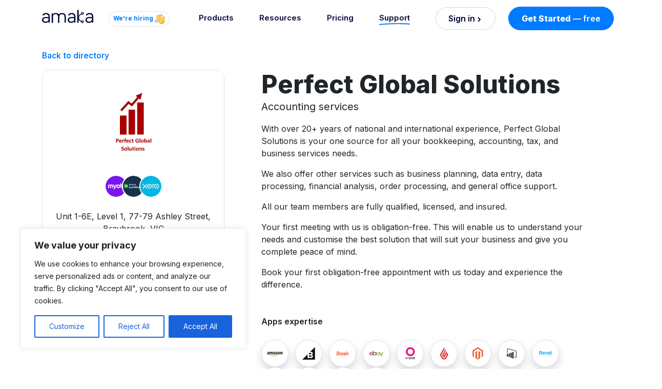

--- FILE ---
content_type: text/html; charset=UTF-8
request_url: https://amaka.com/advisors/perfect-global-solutions/
body_size: 39028
content:
<!doctype html>
<html lang="en-AU">

<head>
  <meta charset="UTF-8">
  <meta name="viewport" content="width=device-width, initial-scale=1">
  <link rel="profile" href="https://gmpg.org/xfn/11">
  <!-- Favicons -->
  <link rel="apple-touch-icon" sizes="180x180" href="https://amaka.com/wp-content/themes/bootscore-main/img/favicon/apple-touch-icon.png">
  <link rel="icon" type="image/png" sizes="32x32" href="https://amaka.com/wp-content/themes/bootscore-main/img/favicon/favicon-32x32.png">
  <link rel="icon" type="image/png" sizes="16x16" href="https://amaka.com/wp-content/themes/bootscore-main/img/favicon/favicon-16x16.png">
  <link rel="manifest" href="https://amaka.com/wp-content/themes/bootscore-main/img/favicon/site.webmanifest">
  <link rel="mask-icon" href="https://amaka.com/wp-content/themes/bootscore-main/img/favicon/safari-pinned-tab.svg" color="#0d6efd">
  <meta name="msapplication-TileColor" content="#ffffff">
  <meta name="theme-color" content="#ffffff">
  <link rel="preconnect" href="https://fonts.googleapis.com">
  <link rel="preconnect" href="https://fonts.gstatic.com" crossorigin>
  <link href="https://fonts.googleapis.com/css2?family=Inter:wght@400;600;700;800&display=swap" rel="stylesheet">

  <!-- Google Tag Manager -->
  <script>(function(w,d,s,l,i){w[l]=w[l]||[];w[l].push({'gtm.start':
  new Date().getTime(),event:'gtm.js'});var f=d.getElementsByTagName(s)[0],
  j=d.createElement(s),dl=l!='dataLayer'?'&l='+l:'';j.async=true;j.src=
  'https://www.googletagmanager.com/gtm.js?id='+i+dl;f.parentNode.insertBefore(j,f);
  })(window,document,'script','dataLayer','GTM-KXCM58D');</script>
  <!-- End Google Tag Manager -->

  <meta name='robots' content='index, follow, max-image-preview:large, max-snippet:-1, max-video-preview:-1' />

	<!-- This site is optimized with the Yoast SEO plugin v24.2 - https://yoast.com/wordpress/plugins/seo/ -->
	<title>Perfect Global Solutions | Amaka Advisor Directory</title>
	<meta name="description" content="Perfect Global Solutions is your one source for all your bookkeeping, accounting, tax, and business services needs." />
	<link rel="canonical" href="https://amaka.com/advisors/perfect-global-solutions/" />
	<meta property="og:locale" content="en_US" />
	<meta property="og:type" content="article" />
	<meta property="og:title" content="Perfect Global Solutions | Amaka Advisor Directory" />
	<meta property="og:description" content="Perfect Global Solutions is your one source for all your bookkeeping, accounting, tax, and business services needs." />
	<meta property="og:url" content="https://amaka.com/advisors/perfect-global-solutions/" />
	<meta property="og:site_name" content="Amaka" />
	<meta property="article:publisher" content="https://www.facebook.com/AmakaApp" />
	<meta property="article:modified_time" content="2023-11-30T00:20:06+00:00" />
	<meta property="og:image" content="http://amaka.com/wp-content/uploads/2023/09/amaka-accounting-integrations-og.png" />
	<meta property="og:image:width" content="1200" />
	<meta property="og:image:height" content="630" />
	<meta property="og:image:type" content="image/png" />
	<meta name="twitter:card" content="summary_large_image" />
	<meta name="twitter:site" content="@IoAmaka" />
	<meta name="twitter:label1" content="Est. reading time" />
	<meta name="twitter:data1" content="1 minute" />
	<script type="application/ld+json" class="yoast-schema-graph">{"@context":"https://schema.org","@graph":[{"@type":"WebPage","@id":"https://amaka.com/advisors/perfect-global-solutions/","url":"https://amaka.com/advisors/perfect-global-solutions/","name":"Perfect Global Solutions | Amaka Advisor Directory","isPartOf":{"@id":"https://amaka.com/#website"},"primaryImageOfPage":{"@id":"https://amaka.com/advisors/perfect-global-solutions/#primaryimage"},"image":{"@id":"https://amaka.com/advisors/perfect-global-solutions/#primaryimage"},"thumbnailUrl":"https://amaka.com/wp-content/uploads/2021/11/perfect-global-solutions-amaka.svg","datePublished":"2020-11-11T04:08:05+00:00","dateModified":"2023-11-30T00:20:06+00:00","description":"Perfect Global Solutions is your one source for all your bookkeeping, accounting, tax, and business services needs.","breadcrumb":{"@id":"https://amaka.com/advisors/perfect-global-solutions/#breadcrumb"},"inLanguage":"en-AU","potentialAction":[{"@type":"ReadAction","target":["https://amaka.com/advisors/perfect-global-solutions/"]}]},{"@type":"ImageObject","inLanguage":"en-AU","@id":"https://amaka.com/advisors/perfect-global-solutions/#primaryimage","url":"https://amaka.com/wp-content/uploads/2021/11/perfect-global-solutions-amaka.svg","contentUrl":"https://amaka.com/wp-content/uploads/2021/11/perfect-global-solutions-amaka.svg","caption":"perfect global solutions"},{"@type":"BreadcrumbList","@id":"https://amaka.com/advisors/perfect-global-solutions/#breadcrumb","itemListElement":[{"@type":"ListItem","position":1,"name":"Home","item":"https://amaka.com/"},{"@type":"ListItem","position":2,"name":"Advisors","item":"https://amaka.com/advisors/"},{"@type":"ListItem","position":3,"name":"Perfect Global Solutions"}]},{"@type":"WebSite","@id":"https://amaka.com/#website","url":"https://amaka.com/","name":"Amaka","description":"","publisher":{"@id":"https://amaka.com/#organization"},"potentialAction":[{"@type":"SearchAction","target":{"@type":"EntryPoint","urlTemplate":"https://amaka.com/?s={search_term_string}"},"query-input":{"@type":"PropertyValueSpecification","valueRequired":true,"valueName":"search_term_string"}}],"inLanguage":"en-AU"},{"@type":"Organization","@id":"https://amaka.com/#organization","name":"Amaka","url":"https://amaka.com/","logo":{"@type":"ImageObject","inLanguage":"en-AU","@id":"https://amaka.com/#/schema/logo/image/","url":"https://amaka.com/wp-content/uploads/2023/12/amaka-blue-circle-logo.png","contentUrl":"https://amaka.com/wp-content/uploads/2023/12/amaka-blue-circle-logo.png","width":664,"height":664,"caption":"Amaka"},"image":{"@id":"https://amaka.com/#/schema/logo/image/"},"sameAs":["https://www.facebook.com/AmakaApp","https://x.com/IoAmaka"]}]}</script>
	<!-- / Yoast SEO plugin. -->


<link rel='dns-prefetch' href='//js.hs-scripts.com' />
<link rel="alternate" type="application/rss+xml" title="Amaka &raquo; Feed" href="https://amaka.com/feed/" />
<link rel="alternate" type="application/rss+xml" title="Amaka &raquo; Comments Feed" href="https://amaka.com/comments/feed/" />
<link rel="alternate" title="oEmbed (JSON)" type="application/json+oembed" href="https://amaka.com/wp-json/oembed/1.0/embed?url=https%3A%2F%2Famaka.com%2Fadvisors%2Fperfect-global-solutions%2F" />
<link rel="alternate" title="oEmbed (XML)" type="text/xml+oembed" href="https://amaka.com/wp-json/oembed/1.0/embed?url=https%3A%2F%2Famaka.com%2Fadvisors%2Fperfect-global-solutions%2F&#038;format=xml" />
<style id='wp-img-auto-sizes-contain-inline-css' type='text/css'>
img:is([sizes=auto i],[sizes^="auto," i]){contain-intrinsic-size:3000px 1500px}
/*# sourceURL=wp-img-auto-sizes-contain-inline-css */
</style>

<style id='wp-emoji-styles-inline-css' type='text/css'>

	img.wp-smiley, img.emoji {
		display: inline !important;
		border: none !important;
		box-shadow: none !important;
		height: 1em !important;
		width: 1em !important;
		margin: 0 0.07em !important;
		vertical-align: -0.1em !important;
		background: none !important;
		padding: 0 !important;
	}
/*# sourceURL=wp-emoji-styles-inline-css */
</style>
<link rel='stylesheet' id='wp-block-library-css' href='https://amaka.com/wp-includes/css/dist/block-library/style.min.css?ver=6.9' type='text/css' media='all' />
<style id='global-styles-inline-css' type='text/css'>
:root{--wp--preset--aspect-ratio--square: 1;--wp--preset--aspect-ratio--4-3: 4/3;--wp--preset--aspect-ratio--3-4: 3/4;--wp--preset--aspect-ratio--3-2: 3/2;--wp--preset--aspect-ratio--2-3: 2/3;--wp--preset--aspect-ratio--16-9: 16/9;--wp--preset--aspect-ratio--9-16: 9/16;--wp--preset--color--black: #000000;--wp--preset--color--cyan-bluish-gray: #abb8c3;--wp--preset--color--white: #ffffff;--wp--preset--color--pale-pink: #f78da7;--wp--preset--color--vivid-red: #cf2e2e;--wp--preset--color--luminous-vivid-orange: #ff6900;--wp--preset--color--luminous-vivid-amber: #fcb900;--wp--preset--color--light-green-cyan: #7bdcb5;--wp--preset--color--vivid-green-cyan: #00d084;--wp--preset--color--pale-cyan-blue: #8ed1fc;--wp--preset--color--vivid-cyan-blue: #0693e3;--wp--preset--color--vivid-purple: #9b51e0;--wp--preset--gradient--vivid-cyan-blue-to-vivid-purple: linear-gradient(135deg,rgb(6,147,227) 0%,rgb(155,81,224) 100%);--wp--preset--gradient--light-green-cyan-to-vivid-green-cyan: linear-gradient(135deg,rgb(122,220,180) 0%,rgb(0,208,130) 100%);--wp--preset--gradient--luminous-vivid-amber-to-luminous-vivid-orange: linear-gradient(135deg,rgb(252,185,0) 0%,rgb(255,105,0) 100%);--wp--preset--gradient--luminous-vivid-orange-to-vivid-red: linear-gradient(135deg,rgb(255,105,0) 0%,rgb(207,46,46) 100%);--wp--preset--gradient--very-light-gray-to-cyan-bluish-gray: linear-gradient(135deg,rgb(238,238,238) 0%,rgb(169,184,195) 100%);--wp--preset--gradient--cool-to-warm-spectrum: linear-gradient(135deg,rgb(74,234,220) 0%,rgb(151,120,209) 20%,rgb(207,42,186) 40%,rgb(238,44,130) 60%,rgb(251,105,98) 80%,rgb(254,248,76) 100%);--wp--preset--gradient--blush-light-purple: linear-gradient(135deg,rgb(255,206,236) 0%,rgb(152,150,240) 100%);--wp--preset--gradient--blush-bordeaux: linear-gradient(135deg,rgb(254,205,165) 0%,rgb(254,45,45) 50%,rgb(107,0,62) 100%);--wp--preset--gradient--luminous-dusk: linear-gradient(135deg,rgb(255,203,112) 0%,rgb(199,81,192) 50%,rgb(65,88,208) 100%);--wp--preset--gradient--pale-ocean: linear-gradient(135deg,rgb(255,245,203) 0%,rgb(182,227,212) 50%,rgb(51,167,181) 100%);--wp--preset--gradient--electric-grass: linear-gradient(135deg,rgb(202,248,128) 0%,rgb(113,206,126) 100%);--wp--preset--gradient--midnight: linear-gradient(135deg,rgb(2,3,129) 0%,rgb(40,116,252) 100%);--wp--preset--font-size--small: 13px;--wp--preset--font-size--medium: 20px;--wp--preset--font-size--large: 36px;--wp--preset--font-size--x-large: 42px;--wp--preset--spacing--20: 0.44rem;--wp--preset--spacing--30: 0.67rem;--wp--preset--spacing--40: 1rem;--wp--preset--spacing--50: 1.5rem;--wp--preset--spacing--60: 2.25rem;--wp--preset--spacing--70: 3.38rem;--wp--preset--spacing--80: 5.06rem;--wp--preset--shadow--natural: 6px 6px 9px rgba(0, 0, 0, 0.2);--wp--preset--shadow--deep: 12px 12px 50px rgba(0, 0, 0, 0.4);--wp--preset--shadow--sharp: 6px 6px 0px rgba(0, 0, 0, 0.2);--wp--preset--shadow--outlined: 6px 6px 0px -3px rgb(255, 255, 255), 6px 6px rgb(0, 0, 0);--wp--preset--shadow--crisp: 6px 6px 0px rgb(0, 0, 0);}:where(.is-layout-flex){gap: 0.5em;}:where(.is-layout-grid){gap: 0.5em;}body .is-layout-flex{display: flex;}.is-layout-flex{flex-wrap: wrap;align-items: center;}.is-layout-flex > :is(*, div){margin: 0;}body .is-layout-grid{display: grid;}.is-layout-grid > :is(*, div){margin: 0;}:where(.wp-block-columns.is-layout-flex){gap: 2em;}:where(.wp-block-columns.is-layout-grid){gap: 2em;}:where(.wp-block-post-template.is-layout-flex){gap: 1.25em;}:where(.wp-block-post-template.is-layout-grid){gap: 1.25em;}.has-black-color{color: var(--wp--preset--color--black) !important;}.has-cyan-bluish-gray-color{color: var(--wp--preset--color--cyan-bluish-gray) !important;}.has-white-color{color: var(--wp--preset--color--white) !important;}.has-pale-pink-color{color: var(--wp--preset--color--pale-pink) !important;}.has-vivid-red-color{color: var(--wp--preset--color--vivid-red) !important;}.has-luminous-vivid-orange-color{color: var(--wp--preset--color--luminous-vivid-orange) !important;}.has-luminous-vivid-amber-color{color: var(--wp--preset--color--luminous-vivid-amber) !important;}.has-light-green-cyan-color{color: var(--wp--preset--color--light-green-cyan) !important;}.has-vivid-green-cyan-color{color: var(--wp--preset--color--vivid-green-cyan) !important;}.has-pale-cyan-blue-color{color: var(--wp--preset--color--pale-cyan-blue) !important;}.has-vivid-cyan-blue-color{color: var(--wp--preset--color--vivid-cyan-blue) !important;}.has-vivid-purple-color{color: var(--wp--preset--color--vivid-purple) !important;}.has-black-background-color{background-color: var(--wp--preset--color--black) !important;}.has-cyan-bluish-gray-background-color{background-color: var(--wp--preset--color--cyan-bluish-gray) !important;}.has-white-background-color{background-color: var(--wp--preset--color--white) !important;}.has-pale-pink-background-color{background-color: var(--wp--preset--color--pale-pink) !important;}.has-vivid-red-background-color{background-color: var(--wp--preset--color--vivid-red) !important;}.has-luminous-vivid-orange-background-color{background-color: var(--wp--preset--color--luminous-vivid-orange) !important;}.has-luminous-vivid-amber-background-color{background-color: var(--wp--preset--color--luminous-vivid-amber) !important;}.has-light-green-cyan-background-color{background-color: var(--wp--preset--color--light-green-cyan) !important;}.has-vivid-green-cyan-background-color{background-color: var(--wp--preset--color--vivid-green-cyan) !important;}.has-pale-cyan-blue-background-color{background-color: var(--wp--preset--color--pale-cyan-blue) !important;}.has-vivid-cyan-blue-background-color{background-color: var(--wp--preset--color--vivid-cyan-blue) !important;}.has-vivid-purple-background-color{background-color: var(--wp--preset--color--vivid-purple) !important;}.has-black-border-color{border-color: var(--wp--preset--color--black) !important;}.has-cyan-bluish-gray-border-color{border-color: var(--wp--preset--color--cyan-bluish-gray) !important;}.has-white-border-color{border-color: var(--wp--preset--color--white) !important;}.has-pale-pink-border-color{border-color: var(--wp--preset--color--pale-pink) !important;}.has-vivid-red-border-color{border-color: var(--wp--preset--color--vivid-red) !important;}.has-luminous-vivid-orange-border-color{border-color: var(--wp--preset--color--luminous-vivid-orange) !important;}.has-luminous-vivid-amber-border-color{border-color: var(--wp--preset--color--luminous-vivid-amber) !important;}.has-light-green-cyan-border-color{border-color: var(--wp--preset--color--light-green-cyan) !important;}.has-vivid-green-cyan-border-color{border-color: var(--wp--preset--color--vivid-green-cyan) !important;}.has-pale-cyan-blue-border-color{border-color: var(--wp--preset--color--pale-cyan-blue) !important;}.has-vivid-cyan-blue-border-color{border-color: var(--wp--preset--color--vivid-cyan-blue) !important;}.has-vivid-purple-border-color{border-color: var(--wp--preset--color--vivid-purple) !important;}.has-vivid-cyan-blue-to-vivid-purple-gradient-background{background: var(--wp--preset--gradient--vivid-cyan-blue-to-vivid-purple) !important;}.has-light-green-cyan-to-vivid-green-cyan-gradient-background{background: var(--wp--preset--gradient--light-green-cyan-to-vivid-green-cyan) !important;}.has-luminous-vivid-amber-to-luminous-vivid-orange-gradient-background{background: var(--wp--preset--gradient--luminous-vivid-amber-to-luminous-vivid-orange) !important;}.has-luminous-vivid-orange-to-vivid-red-gradient-background{background: var(--wp--preset--gradient--luminous-vivid-orange-to-vivid-red) !important;}.has-very-light-gray-to-cyan-bluish-gray-gradient-background{background: var(--wp--preset--gradient--very-light-gray-to-cyan-bluish-gray) !important;}.has-cool-to-warm-spectrum-gradient-background{background: var(--wp--preset--gradient--cool-to-warm-spectrum) !important;}.has-blush-light-purple-gradient-background{background: var(--wp--preset--gradient--blush-light-purple) !important;}.has-blush-bordeaux-gradient-background{background: var(--wp--preset--gradient--blush-bordeaux) !important;}.has-luminous-dusk-gradient-background{background: var(--wp--preset--gradient--luminous-dusk) !important;}.has-pale-ocean-gradient-background{background: var(--wp--preset--gradient--pale-ocean) !important;}.has-electric-grass-gradient-background{background: var(--wp--preset--gradient--electric-grass) !important;}.has-midnight-gradient-background{background: var(--wp--preset--gradient--midnight) !important;}.has-small-font-size{font-size: var(--wp--preset--font-size--small) !important;}.has-medium-font-size{font-size: var(--wp--preset--font-size--medium) !important;}.has-large-font-size{font-size: var(--wp--preset--font-size--large) !important;}.has-x-large-font-size{font-size: var(--wp--preset--font-size--x-large) !important;}
/*# sourceURL=global-styles-inline-css */
</style>

<style id='classic-theme-styles-inline-css' type='text/css'>
/*! This file is auto-generated */
.wp-block-button__link{color:#fff;background-color:#32373c;border-radius:9999px;box-shadow:none;text-decoration:none;padding:calc(.667em + 2px) calc(1.333em + 2px);font-size:1.125em}.wp-block-file__button{background:#32373c;color:#fff;text-decoration:none}
/*# sourceURL=/wp-includes/css/classic-themes.min.css */
</style>
<link rel='stylesheet' id='main-css' href='https://amaka.com/wp-content/themes/bootscore-main/css/main.css?ver=5.2.3.0' type='text/css' media='all' />
<link rel='stylesheet' id='bootscore-style-css' href='https://amaka.com/wp-content/themes/bootscore-main/style.css?ver=5.2.3.0' type='text/css' media='all' />
<link rel='stylesheet' id='scheletrone-css' href='https://amaka.com/wp-content/themes/bootscore-main/css/skeleton.css?ver=5.2.3.0' type='text/css' media='all' />
<script type="text/javascript" id="cookie-law-info-js-extra">
/* <![CDATA[ */
var _ckyConfig = {"_ipData":[],"_assetsURL":"https://amaka.com/wp-content/plugins/cookie-law-info/lite/frontend/images/","_publicURL":"https://amaka.com","_expiry":"365","_categories":[{"name":"Necessary","slug":"necessary","isNecessary":true,"ccpaDoNotSell":true,"cookies":[],"active":true,"defaultConsent":{"gdpr":true,"ccpa":true}},{"name":"Functional","slug":"functional","isNecessary":false,"ccpaDoNotSell":true,"cookies":[],"active":true,"defaultConsent":{"gdpr":false,"ccpa":false}},{"name":"Analytics","slug":"analytics","isNecessary":false,"ccpaDoNotSell":true,"cookies":[],"active":true,"defaultConsent":{"gdpr":false,"ccpa":false}},{"name":"Performance","slug":"performance","isNecessary":false,"ccpaDoNotSell":true,"cookies":[],"active":true,"defaultConsent":{"gdpr":false,"ccpa":false}},{"name":"Advertisement","slug":"advertisement","isNecessary":false,"ccpaDoNotSell":true,"cookies":[],"active":true,"defaultConsent":{"gdpr":false,"ccpa":false}}],"_activeLaw":"gdpr","_rootDomain":"","_block":"1","_showBanner":"1","_bannerConfig":{"settings":{"type":"box","preferenceCenterType":"popup","position":"bottom-left","applicableLaw":"gdpr"},"behaviours":{"reloadBannerOnAccept":false,"loadAnalyticsByDefault":false,"animations":{"onLoad":"animate","onHide":"sticky"}},"config":{"revisitConsent":{"status":false,"tag":"revisit-consent","position":"bottom-left","meta":{"url":"#"},"styles":{"background-color":"#0056A7"},"elements":{"title":{"type":"text","tag":"revisit-consent-title","status":true,"styles":{"color":"#0056a7"}}}},"preferenceCenter":{"toggle":{"status":true,"tag":"detail-category-toggle","type":"toggle","states":{"active":{"styles":{"background-color":"#1863DC"}},"inactive":{"styles":{"background-color":"#D0D5D2"}}}}},"categoryPreview":{"status":false,"toggle":{"status":true,"tag":"detail-category-preview-toggle","type":"toggle","states":{"active":{"styles":{"background-color":"#1863DC"}},"inactive":{"styles":{"background-color":"#D0D5D2"}}}}},"videoPlaceholder":{"status":true,"styles":{"background-color":"#000000","border-color":"#000000","color":"#ffffff"}},"readMore":{"status":false,"tag":"readmore-button","type":"link","meta":{"noFollow":true,"newTab":true},"styles":{"color":"#1863DC","background-color":"transparent","border-color":"transparent"}},"auditTable":{"status":true},"optOption":{"status":true,"toggle":{"status":true,"tag":"optout-option-toggle","type":"toggle","states":{"active":{"styles":{"background-color":"#1863dc"}},"inactive":{"styles":{"background-color":"#FFFFFF"}}}}}}},"_version":"3.2.8","_logConsent":"1","_tags":[{"tag":"accept-button","styles":{"color":"#FFFFFF","background-color":"#1863DC","border-color":"#1863DC"}},{"tag":"reject-button","styles":{"color":"#1863DC","background-color":"transparent","border-color":"#1863DC"}},{"tag":"settings-button","styles":{"color":"#1863DC","background-color":"transparent","border-color":"#1863DC"}},{"tag":"readmore-button","styles":{"color":"#1863DC","background-color":"transparent","border-color":"transparent"}},{"tag":"donotsell-button","styles":{"color":"#1863DC","background-color":"transparent","border-color":"transparent"}},{"tag":"accept-button","styles":{"color":"#FFFFFF","background-color":"#1863DC","border-color":"#1863DC"}},{"tag":"revisit-consent","styles":{"background-color":"#0056A7"}}],"_shortCodes":[{"key":"cky_readmore","content":"\u003Ca href=\"#\" class=\"cky-policy\" aria-label=\"Cookie Policy\" target=\"_blank\" rel=\"noopener\" data-cky-tag=\"readmore-button\"\u003ECookie Policy\u003C/a\u003E","tag":"readmore-button","status":false,"attributes":{"rel":"nofollow","target":"_blank"}},{"key":"cky_show_desc","content":"\u003Cbutton class=\"cky-show-desc-btn\" data-cky-tag=\"show-desc-button\" aria-label=\"Show more\"\u003EShow more\u003C/button\u003E","tag":"show-desc-button","status":true,"attributes":[]},{"key":"cky_hide_desc","content":"\u003Cbutton class=\"cky-show-desc-btn\" data-cky-tag=\"hide-desc-button\" aria-label=\"Show less\"\u003EShow less\u003C/button\u003E","tag":"hide-desc-button","status":true,"attributes":[]},{"key":"cky_category_toggle_label","content":"[cky_{{status}}_category_label] [cky_preference_{{category_slug}}_title]","tag":"","status":true,"attributes":[]},{"key":"cky_enable_category_label","content":"Enable","tag":"","status":true,"attributes":[]},{"key":"cky_disable_category_label","content":"Disable","tag":"","status":true,"attributes":[]},{"key":"cky_video_placeholder","content":"\u003Cdiv class=\"video-placeholder-normal\" data-cky-tag=\"video-placeholder\" id=\"[UNIQUEID]\"\u003E\u003Cp class=\"video-placeholder-text-normal\" data-cky-tag=\"placeholder-title\"\u003EPlease accept cookies to access this content\u003C/p\u003E\u003C/div\u003E","tag":"","status":true,"attributes":[]},{"key":"cky_enable_optout_label","content":"Enable","tag":"","status":true,"attributes":[]},{"key":"cky_disable_optout_label","content":"Disable","tag":"","status":true,"attributes":[]},{"key":"cky_optout_toggle_label","content":"[cky_{{status}}_optout_label] [cky_optout_option_title]","tag":"","status":true,"attributes":[]},{"key":"cky_optout_option_title","content":"Do Not Sell or Share My Personal Information","tag":"","status":true,"attributes":[]},{"key":"cky_optout_close_label","content":"Close","tag":"","status":true,"attributes":[]}],"_rtl":"","_language":"en","_providersToBlock":[]};
var _ckyStyles = {"css":".cky-overlay{background: #000000; opacity: 0.4; position: fixed; top: 0; left: 0; width: 100%; height: 100%; z-index: 99999999;}.cky-hide{display: none;}.cky-btn-revisit-wrapper{display: flex; align-items: center; justify-content: center; background: #0056a7; width: 45px; height: 45px; border-radius: 50%; position: fixed; z-index: 999999; cursor: pointer;}.cky-revisit-bottom-left{bottom: 15px; left: 15px;}.cky-revisit-bottom-right{bottom: 15px; right: 15px;}.cky-btn-revisit-wrapper .cky-btn-revisit{display: flex; align-items: center; justify-content: center; background: none; border: none; cursor: pointer; position: relative; margin: 0; padding: 0;}.cky-btn-revisit-wrapper .cky-btn-revisit img{max-width: fit-content; margin: 0; height: 30px; width: 30px;}.cky-revisit-bottom-left:hover::before{content: attr(data-tooltip); position: absolute; background: #4e4b66; color: #ffffff; left: calc(100% + 7px); font-size: 12px; line-height: 16px; width: max-content; padding: 4px 8px; border-radius: 4px;}.cky-revisit-bottom-left:hover::after{position: absolute; content: \"\"; border: 5px solid transparent; left: calc(100% + 2px); border-left-width: 0; border-right-color: #4e4b66;}.cky-revisit-bottom-right:hover::before{content: attr(data-tooltip); position: absolute; background: #4e4b66; color: #ffffff; right: calc(100% + 7px); font-size: 12px; line-height: 16px; width: max-content; padding: 4px 8px; border-radius: 4px;}.cky-revisit-bottom-right:hover::after{position: absolute; content: \"\"; border: 5px solid transparent; right: calc(100% + 2px); border-right-width: 0; border-left-color: #4e4b66;}.cky-revisit-hide{display: none;}.cky-consent-container{position: fixed; width: 440px; box-sizing: border-box; z-index: 9999999; border-radius: 6px;}.cky-consent-container .cky-consent-bar{background: #ffffff; border: 1px solid; padding: 20px 26px; box-shadow: 0 -1px 10px 0 #acabab4d; border-radius: 6px;}.cky-box-bottom-left{bottom: 40px; left: 40px;}.cky-box-bottom-right{bottom: 40px; right: 40px;}.cky-box-top-left{top: 40px; left: 40px;}.cky-box-top-right{top: 40px; right: 40px;}.cky-custom-brand-logo-wrapper .cky-custom-brand-logo{width: 100px; height: auto; margin: 0 0 12px 0;}.cky-notice .cky-title{color: #212121; font-weight: 700; font-size: 18px; line-height: 24px; margin: 0 0 12px 0;}.cky-notice-des *,.cky-preference-content-wrapper *,.cky-accordion-header-des *,.cky-gpc-wrapper .cky-gpc-desc *{font-size: 14px;}.cky-notice-des{color: #212121; font-size: 14px; line-height: 24px; font-weight: 400;}.cky-notice-des img{height: 25px; width: 25px;}.cky-consent-bar .cky-notice-des p,.cky-gpc-wrapper .cky-gpc-desc p,.cky-preference-body-wrapper .cky-preference-content-wrapper p,.cky-accordion-header-wrapper .cky-accordion-header-des p,.cky-cookie-des-table li div:last-child p{color: inherit; margin-top: 0; overflow-wrap: break-word;}.cky-notice-des P:last-child,.cky-preference-content-wrapper p:last-child,.cky-cookie-des-table li div:last-child p:last-child,.cky-gpc-wrapper .cky-gpc-desc p:last-child{margin-bottom: 0;}.cky-notice-des a.cky-policy,.cky-notice-des button.cky-policy{font-size: 14px; color: #1863dc; white-space: nowrap; cursor: pointer; background: transparent; border: 1px solid; text-decoration: underline;}.cky-notice-des button.cky-policy{padding: 0;}.cky-notice-des a.cky-policy:focus-visible,.cky-notice-des button.cky-policy:focus-visible,.cky-preference-content-wrapper .cky-show-desc-btn:focus-visible,.cky-accordion-header .cky-accordion-btn:focus-visible,.cky-preference-header .cky-btn-close:focus-visible,.cky-switch input[type=\"checkbox\"]:focus-visible,.cky-footer-wrapper a:focus-visible,.cky-btn:focus-visible{outline: 2px solid #1863dc; outline-offset: 2px;}.cky-btn:focus:not(:focus-visible),.cky-accordion-header .cky-accordion-btn:focus:not(:focus-visible),.cky-preference-content-wrapper .cky-show-desc-btn:focus:not(:focus-visible),.cky-btn-revisit-wrapper .cky-btn-revisit:focus:not(:focus-visible),.cky-preference-header .cky-btn-close:focus:not(:focus-visible),.cky-consent-bar .cky-banner-btn-close:focus:not(:focus-visible){outline: 0;}button.cky-show-desc-btn:not(:hover):not(:active){color: #1863dc; background: transparent;}button.cky-accordion-btn:not(:hover):not(:active),button.cky-banner-btn-close:not(:hover):not(:active),button.cky-btn-revisit:not(:hover):not(:active),button.cky-btn-close:not(:hover):not(:active){background: transparent;}.cky-consent-bar button:hover,.cky-modal.cky-modal-open button:hover,.cky-consent-bar button:focus,.cky-modal.cky-modal-open button:focus{text-decoration: none;}.cky-notice-btn-wrapper{display: flex; justify-content: flex-start; align-items: center; flex-wrap: wrap; margin-top: 16px;}.cky-notice-btn-wrapper .cky-btn{text-shadow: none; box-shadow: none;}.cky-btn{flex: auto; max-width: 100%; font-size: 14px; font-family: inherit; line-height: 24px; padding: 8px; font-weight: 500; margin: 0 8px 0 0; border-radius: 2px; cursor: pointer; text-align: center; text-transform: none; min-height: 0;}.cky-btn:hover{opacity: 0.8;}.cky-btn-customize{color: #1863dc; background: transparent; border: 2px solid #1863dc;}.cky-btn-reject{color: #1863dc; background: transparent; border: 2px solid #1863dc;}.cky-btn-accept{background: #1863dc; color: #ffffff; border: 2px solid #1863dc;}.cky-btn:last-child{margin-right: 0;}@media (max-width: 576px){.cky-box-bottom-left{bottom: 0; left: 0;}.cky-box-bottom-right{bottom: 0; right: 0;}.cky-box-top-left{top: 0; left: 0;}.cky-box-top-right{top: 0; right: 0;}}@media (max-width: 440px){.cky-box-bottom-left, .cky-box-bottom-right, .cky-box-top-left, .cky-box-top-right{width: 100%; max-width: 100%;}.cky-consent-container .cky-consent-bar{padding: 20px 0;}.cky-custom-brand-logo-wrapper, .cky-notice .cky-title, .cky-notice-des, .cky-notice-btn-wrapper{padding: 0 24px;}.cky-notice-des{max-height: 40vh; overflow-y: scroll;}.cky-notice-btn-wrapper{flex-direction: column; margin-top: 0;}.cky-btn{width: 100%; margin: 10px 0 0 0;}.cky-notice-btn-wrapper .cky-btn-customize{order: 2;}.cky-notice-btn-wrapper .cky-btn-reject{order: 3;}.cky-notice-btn-wrapper .cky-btn-accept{order: 1; margin-top: 16px;}}@media (max-width: 352px){.cky-notice .cky-title{font-size: 16px;}.cky-notice-des *{font-size: 12px;}.cky-notice-des, .cky-btn{font-size: 12px;}}.cky-modal.cky-modal-open{display: flex; visibility: visible; -webkit-transform: translate(-50%, -50%); -moz-transform: translate(-50%, -50%); -ms-transform: translate(-50%, -50%); -o-transform: translate(-50%, -50%); transform: translate(-50%, -50%); top: 50%; left: 50%; transition: all 1s ease;}.cky-modal{box-shadow: 0 32px 68px rgba(0, 0, 0, 0.3); margin: 0 auto; position: fixed; max-width: 100%; background: #ffffff; top: 50%; box-sizing: border-box; border-radius: 6px; z-index: 999999999; color: #212121; -webkit-transform: translate(-50%, 100%); -moz-transform: translate(-50%, 100%); -ms-transform: translate(-50%, 100%); -o-transform: translate(-50%, 100%); transform: translate(-50%, 100%); visibility: hidden; transition: all 0s ease;}.cky-preference-center{max-height: 79vh; overflow: hidden; width: 845px; overflow: hidden; flex: 1 1 0; display: flex; flex-direction: column; border-radius: 6px;}.cky-preference-header{display: flex; align-items: center; justify-content: space-between; padding: 22px 24px; border-bottom: 1px solid;}.cky-preference-header .cky-preference-title{font-size: 18px; font-weight: 700; line-height: 24px;}.cky-preference-header .cky-btn-close{margin: 0; cursor: pointer; vertical-align: middle; padding: 0; background: none; border: none; width: auto; height: auto; min-height: 0; line-height: 0; text-shadow: none; box-shadow: none;}.cky-preference-header .cky-btn-close img{margin: 0; height: 10px; width: 10px;}.cky-preference-body-wrapper{padding: 0 24px; flex: 1; overflow: auto; box-sizing: border-box;}.cky-preference-content-wrapper,.cky-gpc-wrapper .cky-gpc-desc{font-size: 14px; line-height: 24px; font-weight: 400; padding: 12px 0;}.cky-preference-content-wrapper{border-bottom: 1px solid;}.cky-preference-content-wrapper img{height: 25px; width: 25px;}.cky-preference-content-wrapper .cky-show-desc-btn{font-size: 14px; font-family: inherit; color: #1863dc; text-decoration: none; line-height: 24px; padding: 0; margin: 0; white-space: nowrap; cursor: pointer; background: transparent; border-color: transparent; text-transform: none; min-height: 0; text-shadow: none; box-shadow: none;}.cky-accordion-wrapper{margin-bottom: 10px;}.cky-accordion{border-bottom: 1px solid;}.cky-accordion:last-child{border-bottom: none;}.cky-accordion .cky-accordion-item{display: flex; margin-top: 10px;}.cky-accordion .cky-accordion-body{display: none;}.cky-accordion.cky-accordion-active .cky-accordion-body{display: block; padding: 0 22px; margin-bottom: 16px;}.cky-accordion-header-wrapper{cursor: pointer; width: 100%;}.cky-accordion-item .cky-accordion-header{display: flex; justify-content: space-between; align-items: center;}.cky-accordion-header .cky-accordion-btn{font-size: 16px; font-family: inherit; color: #212121; line-height: 24px; background: none; border: none; font-weight: 700; padding: 0; margin: 0; cursor: pointer; text-transform: none; min-height: 0; text-shadow: none; box-shadow: none;}.cky-accordion-header .cky-always-active{color: #008000; font-weight: 600; line-height: 24px; font-size: 14px;}.cky-accordion-header-des{font-size: 14px; line-height: 24px; margin: 10px 0 16px 0;}.cky-accordion-chevron{margin-right: 22px; position: relative; cursor: pointer;}.cky-accordion-chevron-hide{display: none;}.cky-accordion .cky-accordion-chevron i::before{content: \"\"; position: absolute; border-right: 1.4px solid; border-bottom: 1.4px solid; border-color: inherit; height: 6px; width: 6px; -webkit-transform: rotate(-45deg); -moz-transform: rotate(-45deg); -ms-transform: rotate(-45deg); -o-transform: rotate(-45deg); transform: rotate(-45deg); transition: all 0.2s ease-in-out; top: 8px;}.cky-accordion.cky-accordion-active .cky-accordion-chevron i::before{-webkit-transform: rotate(45deg); -moz-transform: rotate(45deg); -ms-transform: rotate(45deg); -o-transform: rotate(45deg); transform: rotate(45deg);}.cky-audit-table{background: #f4f4f4; border-radius: 6px;}.cky-audit-table .cky-empty-cookies-text{color: inherit; font-size: 12px; line-height: 24px; margin: 0; padding: 10px;}.cky-audit-table .cky-cookie-des-table{font-size: 12px; line-height: 24px; font-weight: normal; padding: 15px 10px; border-bottom: 1px solid; border-bottom-color: inherit; margin: 0;}.cky-audit-table .cky-cookie-des-table:last-child{border-bottom: none;}.cky-audit-table .cky-cookie-des-table li{list-style-type: none; display: flex; padding: 3px 0;}.cky-audit-table .cky-cookie-des-table li:first-child{padding-top: 0;}.cky-cookie-des-table li div:first-child{width: 100px; font-weight: 600; word-break: break-word; word-wrap: break-word;}.cky-cookie-des-table li div:last-child{flex: 1; word-break: break-word; word-wrap: break-word; margin-left: 8px;}.cky-footer-shadow{display: block; width: 100%; height: 40px; background: linear-gradient(180deg, rgba(255, 255, 255, 0) 0%, #ffffff 100%); position: absolute; bottom: calc(100% - 1px);}.cky-footer-wrapper{position: relative;}.cky-prefrence-btn-wrapper{display: flex; flex-wrap: wrap; align-items: center; justify-content: center; padding: 22px 24px; border-top: 1px solid;}.cky-prefrence-btn-wrapper .cky-btn{flex: auto; max-width: 100%; text-shadow: none; box-shadow: none;}.cky-btn-preferences{color: #1863dc; background: transparent; border: 2px solid #1863dc;}.cky-preference-header,.cky-preference-body-wrapper,.cky-preference-content-wrapper,.cky-accordion-wrapper,.cky-accordion,.cky-accordion-wrapper,.cky-footer-wrapper,.cky-prefrence-btn-wrapper{border-color: inherit;}@media (max-width: 845px){.cky-modal{max-width: calc(100% - 16px);}}@media (max-width: 576px){.cky-modal{max-width: 100%;}.cky-preference-center{max-height: 100vh;}.cky-prefrence-btn-wrapper{flex-direction: column;}.cky-accordion.cky-accordion-active .cky-accordion-body{padding-right: 0;}.cky-prefrence-btn-wrapper .cky-btn{width: 100%; margin: 10px 0 0 0;}.cky-prefrence-btn-wrapper .cky-btn-reject{order: 3;}.cky-prefrence-btn-wrapper .cky-btn-accept{order: 1; margin-top: 0;}.cky-prefrence-btn-wrapper .cky-btn-preferences{order: 2;}}@media (max-width: 425px){.cky-accordion-chevron{margin-right: 15px;}.cky-notice-btn-wrapper{margin-top: 0;}.cky-accordion.cky-accordion-active .cky-accordion-body{padding: 0 15px;}}@media (max-width: 352px){.cky-preference-header .cky-preference-title{font-size: 16px;}.cky-preference-header{padding: 16px 24px;}.cky-preference-content-wrapper *, .cky-accordion-header-des *{font-size: 12px;}.cky-preference-content-wrapper, .cky-preference-content-wrapper .cky-show-more, .cky-accordion-header .cky-always-active, .cky-accordion-header-des, .cky-preference-content-wrapper .cky-show-desc-btn, .cky-notice-des a.cky-policy{font-size: 12px;}.cky-accordion-header .cky-accordion-btn{font-size: 14px;}}.cky-switch{display: flex;}.cky-switch input[type=\"checkbox\"]{position: relative; width: 44px; height: 24px; margin: 0; background: #d0d5d2; -webkit-appearance: none; border-radius: 50px; cursor: pointer; outline: 0; border: none; top: 0;}.cky-switch input[type=\"checkbox\"]:checked{background: #1863dc;}.cky-switch input[type=\"checkbox\"]:before{position: absolute; content: \"\"; height: 20px; width: 20px; left: 2px; bottom: 2px; border-radius: 50%; background-color: white; -webkit-transition: 0.4s; transition: 0.4s; margin: 0;}.cky-switch input[type=\"checkbox\"]:after{display: none;}.cky-switch input[type=\"checkbox\"]:checked:before{-webkit-transform: translateX(20px); -ms-transform: translateX(20px); transform: translateX(20px);}@media (max-width: 425px){.cky-switch input[type=\"checkbox\"]{width: 38px; height: 21px;}.cky-switch input[type=\"checkbox\"]:before{height: 17px; width: 17px;}.cky-switch input[type=\"checkbox\"]:checked:before{-webkit-transform: translateX(17px); -ms-transform: translateX(17px); transform: translateX(17px);}}.cky-consent-bar .cky-banner-btn-close{position: absolute; right: 9px; top: 5px; background: none; border: none; cursor: pointer; padding: 0; margin: 0; min-height: 0; line-height: 0; height: auto; width: auto; text-shadow: none; box-shadow: none;}.cky-consent-bar .cky-banner-btn-close img{height: 9px; width: 9px; margin: 0;}.cky-notice-group{font-size: 14px; line-height: 24px; font-weight: 400; color: #212121;}.cky-notice-btn-wrapper .cky-btn-do-not-sell{font-size: 14px; line-height: 24px; padding: 6px 0; margin: 0; font-weight: 500; background: none; border-radius: 2px; border: none; cursor: pointer; text-align: left; color: #1863dc; background: transparent; border-color: transparent; box-shadow: none; text-shadow: none;}.cky-consent-bar .cky-banner-btn-close:focus-visible,.cky-notice-btn-wrapper .cky-btn-do-not-sell:focus-visible,.cky-opt-out-btn-wrapper .cky-btn:focus-visible,.cky-opt-out-checkbox-wrapper input[type=\"checkbox\"].cky-opt-out-checkbox:focus-visible{outline: 2px solid #1863dc; outline-offset: 2px;}@media (max-width: 440px){.cky-consent-container{width: 100%;}}@media (max-width: 352px){.cky-notice-des a.cky-policy, .cky-notice-btn-wrapper .cky-btn-do-not-sell{font-size: 12px;}}.cky-opt-out-wrapper{padding: 12px 0;}.cky-opt-out-wrapper .cky-opt-out-checkbox-wrapper{display: flex; align-items: center;}.cky-opt-out-checkbox-wrapper .cky-opt-out-checkbox-label{font-size: 16px; font-weight: 700; line-height: 24px; margin: 0 0 0 12px; cursor: pointer;}.cky-opt-out-checkbox-wrapper input[type=\"checkbox\"].cky-opt-out-checkbox{background-color: #ffffff; border: 1px solid black; width: 20px; height: 18.5px; margin: 0; -webkit-appearance: none; position: relative; display: flex; align-items: center; justify-content: center; border-radius: 2px; cursor: pointer;}.cky-opt-out-checkbox-wrapper input[type=\"checkbox\"].cky-opt-out-checkbox:checked{background-color: #1863dc; border: none;}.cky-opt-out-checkbox-wrapper input[type=\"checkbox\"].cky-opt-out-checkbox:checked::after{left: 6px; bottom: 4px; width: 7px; height: 13px; border: solid #ffffff; border-width: 0 3px 3px 0; border-radius: 2px; -webkit-transform: rotate(45deg); -ms-transform: rotate(45deg); transform: rotate(45deg); content: \"\"; position: absolute; box-sizing: border-box;}.cky-opt-out-checkbox-wrapper.cky-disabled .cky-opt-out-checkbox-label,.cky-opt-out-checkbox-wrapper.cky-disabled input[type=\"checkbox\"].cky-opt-out-checkbox{cursor: no-drop;}.cky-gpc-wrapper{margin: 0 0 0 32px;}.cky-footer-wrapper .cky-opt-out-btn-wrapper{display: flex; flex-wrap: wrap; align-items: center; justify-content: center; padding: 22px 24px;}.cky-opt-out-btn-wrapper .cky-btn{flex: auto; max-width: 100%; text-shadow: none; box-shadow: none;}.cky-opt-out-btn-wrapper .cky-btn-cancel{border: 1px solid #dedfe0; background: transparent; color: #858585;}.cky-opt-out-btn-wrapper .cky-btn-confirm{background: #1863dc; color: #ffffff; border: 1px solid #1863dc;}@media (max-width: 352px){.cky-opt-out-checkbox-wrapper .cky-opt-out-checkbox-label{font-size: 14px;}.cky-gpc-wrapper .cky-gpc-desc, .cky-gpc-wrapper .cky-gpc-desc *{font-size: 12px;}.cky-opt-out-checkbox-wrapper input[type=\"checkbox\"].cky-opt-out-checkbox{width: 16px; height: 16px;}.cky-opt-out-checkbox-wrapper input[type=\"checkbox\"].cky-opt-out-checkbox:checked::after{left: 5px; bottom: 4px; width: 3px; height: 9px;}.cky-gpc-wrapper{margin: 0 0 0 28px;}}.video-placeholder-youtube{background-size: 100% 100%; background-position: center; background-repeat: no-repeat; background-color: #b2b0b059; position: relative; display: flex; align-items: center; justify-content: center; max-width: 100%;}.video-placeholder-text-youtube{text-align: center; align-items: center; padding: 10px 16px; background-color: #000000cc; color: #ffffff; border: 1px solid; border-radius: 2px; cursor: pointer;}.video-placeholder-normal{background-image: url(\"/wp-content/plugins/cookie-law-info/lite/frontend/images/placeholder.svg\"); background-size: 80px; background-position: center; background-repeat: no-repeat; background-color: #b2b0b059; position: relative; display: flex; align-items: flex-end; justify-content: center; max-width: 100%;}.video-placeholder-text-normal{align-items: center; padding: 10px 16px; text-align: center; border: 1px solid; border-radius: 2px; cursor: pointer;}.cky-rtl{direction: rtl; text-align: right;}.cky-rtl .cky-banner-btn-close{left: 9px; right: auto;}.cky-rtl .cky-notice-btn-wrapper .cky-btn:last-child{margin-right: 8px;}.cky-rtl .cky-notice-btn-wrapper .cky-btn:first-child{margin-right: 0;}.cky-rtl .cky-notice-btn-wrapper{margin-left: 0; margin-right: 15px;}.cky-rtl .cky-prefrence-btn-wrapper .cky-btn{margin-right: 8px;}.cky-rtl .cky-prefrence-btn-wrapper .cky-btn:first-child{margin-right: 0;}.cky-rtl .cky-accordion .cky-accordion-chevron i::before{border: none; border-left: 1.4px solid; border-top: 1.4px solid; left: 12px;}.cky-rtl .cky-accordion.cky-accordion-active .cky-accordion-chevron i::before{-webkit-transform: rotate(-135deg); -moz-transform: rotate(-135deg); -ms-transform: rotate(-135deg); -o-transform: rotate(-135deg); transform: rotate(-135deg);}@media (max-width: 768px){.cky-rtl .cky-notice-btn-wrapper{margin-right: 0;}}@media (max-width: 576px){.cky-rtl .cky-notice-btn-wrapper .cky-btn:last-child{margin-right: 0;}.cky-rtl .cky-prefrence-btn-wrapper .cky-btn{margin-right: 0;}.cky-rtl .cky-accordion.cky-accordion-active .cky-accordion-body{padding: 0 22px 0 0;}}@media (max-width: 425px){.cky-rtl .cky-accordion.cky-accordion-active .cky-accordion-body{padding: 0 15px 0 0;}}.cky-rtl .cky-opt-out-btn-wrapper .cky-btn{margin-right: 12px;}.cky-rtl .cky-opt-out-btn-wrapper .cky-btn:first-child{margin-right: 0;}.cky-rtl .cky-opt-out-checkbox-wrapper .cky-opt-out-checkbox-label{margin: 0 12px 0 0;}"};
//# sourceURL=cookie-law-info-js-extra
/* ]]> */
</script>
<script type="text/javascript" src="https://amaka.com/wp-content/plugins/cookie-law-info/lite/frontend/js/script.min.js?ver=3.2.8" id="cookie-law-info-js"></script>
<script type="text/javascript" src="https://amaka.com/wp-includes/js/jquery/jquery.min.js?ver=3.7.1" id="jquery-core-js"></script>
<script type="text/javascript" src="https://amaka.com/wp-includes/js/jquery/jquery-migrate.min.js?ver=3.4.1" id="jquery-migrate-js"></script>
<link rel="https://api.w.org/" href="https://amaka.com/wp-json/" /><link rel="EditURI" type="application/rsd+xml" title="RSD" href="https://amaka.com/xmlrpc.php?rsd" />
<meta name="generator" content="WordPress 6.9" />
<link rel='shortlink' href='https://amaka.com/?p=8307' />
<style id="cky-style-inline">[data-cky-tag]{visibility:hidden;}</style>			<!-- DO NOT COPY THIS SNIPPET! Start of Page Analytics Tracking for HubSpot WordPress plugin v11.1.75-->
			<script class="hsq-set-content-id" data-content-id="blog-post">
				var _hsq = _hsq || [];
				_hsq.push(["setContentType", "blog-post"]);
			</script>
			<!-- DO NOT COPY THIS SNIPPET! End of Page Analytics Tracking for HubSpot WordPress plugin -->
			<meta name="generator" content="Piklist 1.0.12" />

    <!-- Start of Async ProveSource Code (Wordpress / Woocommerce v3.0.4) --><script>!function(o,i){window.provesrc&&window.console&&console.error&&console.error("ProveSource is included twice in this page."),provesrc=window.provesrc={dq:[],display:function(){this.dq.push(arguments)}},o._provesrcAsyncInit=function(){provesrc.init({apiKey:"eyJhbGciOiJIUzI1NiIsInR5cCI6IkpXVCJ9.eyJhY2NvdW50SWQiOiI1Y2NmYzAyNjhiNjkyZjM2Zjc0YWY2NmMiLCJpYXQiOjE1NTcxMTkwMTR9.t6K1le0sPgM5NZ_QXyVHDED6s7sb8gxdwRq0iKbEL7w",v:"0.0.4"})};var r=i.createElement("script");r.async=!0,r["ch"+"ar"+"set"]="UTF-8",r.src="https://cdn.provesrc.com/provesrc.js";var e=i.getElementsByTagName("script")[0];e.parentNode.insertBefore(r,e)}(window,document);</script><!-- End of Async ProveSource Code -->

</head>

<body class="wp-singular advisors-template-default single single-advisors postid-8307 single-format-standard wp-theme-bootscore-main">

<!-- Google Tag Manager (noscript) -->
<noscript><iframe src="https://www.googletagmanager.com/ns.html?id=GTM-KXCM58D"
height="0" width="0" style="display:none;visibility:hidden"></iframe></noscript>
<!-- End Google Tag Manager (noscript) -->

  
  <div id="page" class="site">

    <header class="globalNav noDropdownTransition">

      <div class="container">
        <ul class="navRoot">
          <li class="navSection logo">
            <a class="rootLink item-home fill-logo" href="https://amaka.com/">
              <svg width="100" viewBox="0 0 122.833 32.132">
                <path d="M321.716,583.626a1.848,1.848,0,0,1-1.281.733,1.446,1.446,0,0,1-1.464-1.428v-.036h0a1.476,1.476,0,0,1,.274-.825c1.374-2.2,4.027-3.935,8.238-3.935,5.765,0,8.877,3.386,8.877,8.42V600.1a1.541,1.541,0,0,1-1.527,1.555.078.078,0,0,1-.029,0,1.489,1.489,0,0,1-1.556-1.42c0-.046,0-.09,0-.135v-1.74c-1.281,2.287-4.118,3.57-7.048,3.57-5.216,0-8.512-2.563-8.512-7.139,0-4.393,3.3-6.956,8.6-6.956h6.956v-1.282c0-3.386-2.2-5.4-5.857-5.4A6.6,6.6,0,0,0,321.716,583.626Zm11.532,9.061v-2.105h-6.956c-3.2,0-5.4,1.374-5.4,4.211,0,2.563,1.74,4.211,5.583,4.211C329.954,599,333.248,596.9,333.248,592.687Z" transform="translate(-317.689 -570.257)"></path>
                <path d="M367.728,586.985v13.179a1.556,1.556,0,1,1-3.112,0h0V587.625c0-3.935-1.372-6.59-6.133-6.59-4.209,0-6.223,2.289-6.223,5.95v13.179a1.608,1.608,0,1,1-3.2.275h0V587.625c0-3.935-1.19-6.59-6.041-6.59-4.576,0-6.041,2.747-6.041,6.957v12.172a1.608,1.608,0,1,1-3.2.275V580.12a1.607,1.607,0,0,1,3.2,0v1.556c.823-1.83,3.2-3.478,6.407-3.478,4.027,0,6.682,1.464,7.872,3.478,1.189-1.922,3.386-3.478,7.23-3.478C365.988,578.2,367.728,582.774,367.728,586.985Z" transform="translate(-310.707 -570.229)"></path>
                <path d="M364.574,583.6a1.683,1.683,0,0,1-1.281.733,1.429,1.429,0,0,1-1.464-1.373h0a1.466,1.466,0,0,1,.274-.825c1.373-2.2,4.027-3.936,8.238-3.936,5.766,0,8.878,3.386,8.878,8.42v13.456a1.517,1.517,0,0,1-3.02.274v-2.014c-1.19,2.288-4.119,3.57-7.048,3.57-5.217,0-8.512-2.563-8.512-7.048,0-4.393,3.294-6.956,8.6-6.956H376.2v-1.374c0-3.386-2.2-5.4-5.857-5.4A6.67,6.67,0,0,0,364.574,583.6Zm11.532,9.061v-2.106h-6.956c-3.2,0-5.4,1.374-5.4,4.211,0,2.563,1.83,4.211,5.674,4.211C372.812,598.975,376.107,596.87,376.107,592.659Z" transform="translate(-299.041 -570.229)"></path>
                <path d="M379.8,602.668v-7.962h0v-3.753h0V574.386a1.608,1.608,0,0,0-3.2-.274h0v28.556a1.608,1.608,0,0,0,3.2.275Z" transform="translate(-292.116 -572.642)"></path>
                <path d="M394.313,583.626a1.683,1.683,0,0,1-1.281.733,1.446,1.446,0,0,1-1.464-1.428v-.036a1.476,1.476,0,0,1,.274-.825c1.373-2.2,4.027-3.935,8.238-3.935,5.766,0,8.878,3.386,8.878,8.42V600.1a1.517,1.517,0,0,1-3.02.274v-2.014c-1.281,2.287-4.119,3.57-7.048,3.57-5.216,0-8.512-2.563-8.512-7.048,0-4.393,3.3-6.956,8.6-6.956h6.956v-1.374c0-3.386-2.2-5.4-5.857-5.4A6.671,6.671,0,0,0,394.313,583.626Zm11.532,9.061v-2.105H398.89c-3.2,0-5.4,1.374-5.4,4.211,0,2.563,1.738,4.211,5.675,4.211,3.386,0,6.68-2.105,6.68-6.316Z" transform="translate(-286.129 -570.257)"></path>
                <path d="M385.968,599.1c-.823-.275-7.779-3.02-7.779-9.976,0-4.3,2.745-7.78,7.689-10.068l.09-.092.733,1.648-.092.09c-4.3,1.923-6.59,4.852-6.59,8.33,0,5.765,5.859,8.054,6.5,8.328Z" transform="translate(-291.421 -569.897)"></path>
                <path d="M386.179,596.986a3.2,3.2,0,1,1,3.2-3.2h0A3.242,3.242,0,0,1,386.179,596.986Zm0-4.577a1.373,1.373,0,1,0,1.372,1.372h0A1.408,1.408,0,0,0,386.179,592.409Z" transform="translate(-289.343 -564.854)"></path>
                <path d="M386.179,583.009a3.2,3.2,0,1,1,3.2-3.2A3.242,3.242,0,0,1,386.179,583.009Zm0-4.577a1.373,1.373,0,1,0,1.372,1.373A1.408,1.408,0,0,0,386.179,578.433Z" transform="translate(-289.343 -570.922)"></path>
              </svg>
            </a>
            <a href="https://amaka.com/jobs" class="badge rounded-circle-pill text-primary border border-gray-200 ml-4 d-none d-xl-inline-block">
              We&#039;re hiring              <img alt="Hiring waving icon" width="20" class="ml-1" src="https://amaka.com/wp-content/themes/bootscore-main/img/waving-hand-icon.png" />
            </a>
          </li>

          <!-- MAIN NAVIGATION -->
          <li class="navSection primary">
            <a class="rootLink item-products hasDropdown" data-dropdown="products">
              Products            </a>
            <a class="rootLink item-resources hasDropdown" data-dropdown="resources">
              Resources            </a>
            <a href="/amaka/pricing" class="rootLink item-pricing">
              Pricing            </a>
            <a href="/amaka/help" class="rootLink item-support">
              <span class="underline">Support</span>
            </a>
          </li>
          <li class="navSection secondary">
            <span class="rootLink">
              <a class="item-dashboard btn btn-secondary" href="https://amaka.com/sign-in">
                Sign in<svg class="HoverArrow" width="10" height="10" viewBox="0 0 10 10" aria-hidden="true">
                  <g fill-rule="evenodd">
                    <path class="HoverArrow__linePath" d="M0 5h7"></path>
                    <path class="HoverArrow__tipPath" d="M1 1l4 4-4 4"></path>
                  </g>
                </svg>
              </a>
            </span>
            <span class="rootLink">
              <a class="btn btn-primary" href="https://app.amaka.io" rel="nofollow" target="_blank" role="button"><strong>Get Started</strong> — free</a>
            </span>
            </a>
          </li>
          <!-- MAIN NAVIGATION END /-->
          <!-- MOBILE NAVIGATION -->
          <li class="navSection mobile">
            <a class="rootLink item-mobileMenu colorize">
              <h2>Menu</h2>
            </a>
            <div class="popup">
              <div class="popupContainer rounded-3">
                <a class="popupCloseButton">Close</a>
                <div class="mobileProducts">
                  <h4>Products</h4>
                  <div class="mobileProductsList mt-4">
                    <ul>
                      <li><a class="linkContainer" href="https://amaka.com/integrations">
                          <svg xmlns="http://www.w3.org/2000/svg" width="147.88" height="140.851" viewBox="0 0 147.88 140.851">
                            <g transform="translate(-3353.725 4465.019)">
                              <g transform="translate(3353.725 -4465.019)">
                                <g transform="translate(4.196 44.021)" fill="#d9eff9">
                                  <path d="M75.114,3.6l57.828,37.648a6.873,6.873,0,0,1,1.975,1.884,4.573,4.573,0,0,1,.8,2.154,4.037,4.037,0,0,1-.417,2.167,5.4,5.4,0,0,1-1.662,1.915L75.788,92.218a9.42,9.42,0,0,1-2.908,1.428,11.792,11.792,0,0,1-6.64,0,9.415,9.415,0,0,1-2.907-1.428L5.509,49.369a5.394,5.394,0,0,1-1.661-1.915,4.036,4.036,0,0,1-.416-2.167,4.575,4.575,0,0,1,.8-2.154A6.878,6.878,0,0,1,6.2,41.249L64.051,3.6a8.956,8.956,0,0,1,2.593-1.123,11.753,11.753,0,0,1,5.878,0A8.951,8.951,0,0,1,75.114,3.6Z" stroke="none" />
                                  <path d="M 64.89735412597656 91.0733642578125 C 65.53772735595703 91.54653167724609 66.28031158447266 91.90176391601562 67.07442474365234 92.13876342773438 C 67.86900329589844 92.37590026855469 68.71471405029297 92.49453735351562 69.56071472167969 92.49453735351562 C 70.40670013427734 92.49453735351562 71.25246429443359 92.37590026855469 72.04718017578125 92.13876342773438 C 72.84140777587891 91.90176391601562 73.58415222167969 91.54653167724609 74.22475433349609 91.0733642578125 L 132.0752868652344 48.34463882446289 C 132.6479339599609 47.92165374755859 133.0624694824219 47.43296051025391 133.3218994140625 46.9118537902832 C 133.5809478759766 46.39147186279297 133.6853179931641 45.83886337280273 133.6380462646484 45.28706741333008 C 133.5908508300781 44.736083984375 133.3925476074219 44.18592071533203 133.0462036132812 43.66931915283203 C 132.7003631591797 43.15345001220703 132.2068328857422 42.67095565795898 131.5685729980469 42.25436019897461 L 73.73600769042969 4.506474494934082 C 73.16158294677734 4.13154411315918 72.49846649169922 3.850608587265015 71.79130554199219 3.663441896438599 C 71.08454132080078 3.476375579833984 70.33341217041016 3.382879734039307 69.58244323730469 3.382879495620728 C 68.83149719238281 3.382879734039307 68.080322265625 3.476375579833984 67.37345123291016 3.663441896438599 C 66.66620635986328 3.850608587265015 66.00294494628906 4.13154411315918 65.42835235595703 4.506474494934082 L 7.577359199523926 42.25436019897461 C 6.938899993896484 42.67095565795898 6.445142269134521 43.15345001220703 6.09903621673584 43.66932678222656 C 5.752440929412842 44.1859130859375 5.553862571716309 44.736083984375 5.506409645080566 45.28706741333008 C 5.45888614654541 45.83885955810547 5.562951564788818 46.3914794921875 5.821764945983887 46.9118537902832 C 6.080931663513184 47.43296813964844 6.495232582092285 47.92166137695312 7.067690372467041 48.34463500976562 L 64.89735412597656 91.0733642578125 M 63.33351516723633 92.21846008300781 L 5.509242534637451 49.3693962097168 C 4.745017051696777 48.8030891418457 4.192665576934814 48.14987564086914 3.847949743270874 47.45401000976562 C 3.5038743019104 46.75944519042969 3.366758823394775 46.02252960205078 3.43213963508606 45.28707122802734 C 3.497391939163208 44.55305480957031 3.764344692230225 43.82048797607422 4.228599548339844 43.13264083862305 C 4.69199800491333 42.44606399536133 5.352080345153809 41.80387496948242 6.204750537872314 41.24893188476562 L 64.05107879638672 3.600548505783081 C 64.81829071044922 3.101216793060303 65.70215606689453 2.727182149887085 66.64376068115234 2.478047609329224 C 67.58469390869141 2.229088544845581 68.58390808105469 2.104674816131592 69.582763671875 2.10467529296875 C 70.58161163330078 2.104674816131592 71.58078765869141 2.229088544845581 72.52159118652344 2.478047609329224 C 73.46305084228516 2.727182149887085 74.34674835205078 3.101216793060303 75.11372375488281 3.600548505783081 L 132.9416961669922 41.24893188476562 C 133.7940826416016 41.80387496948242 134.4538269042969 42.44606018066406 134.9169006347656 43.13264083862305 C 135.3808288574219 43.82048797607422 135.6473999023438 44.55304718017578 135.7123107910156 45.28707122802734 C 135.7773284912109 46.02252578735352 135.6398620605469 46.75944519042969 135.2954559326172 47.45401763916016 C 134.9503936767578 48.14987564086914 134.397705078125 48.8030891418457 133.6332244873047 49.36940383911133 L 75.78803253173828 92.21846008300781 C 74.932373046875 92.85231018066406 73.94071960449219 93.32834625244141 72.88034057617188 93.64602661132812 C 71.81912994384766 93.96397399902344 70.68992614746094 94.12302398681641 69.560302734375 94.12303161621094 C 68.43069458007812 94.12302398681641 67.30156707763672 93.96397399902344 66.24050140380859 93.64602661132812 C 65.1802978515625 93.32834625244141 64.18887329101562 92.85231018066406 63.33351516723633 92.21846008300781 Z" stroke="none" fill="#bac2d6" />
                                </g>
                                <path d="M73.207,3.43l56.356,35.81a6.6,6.6,0,0,1,1.921,1.789,4.266,4.266,0,0,1,.77,2.046,3.755,3.755,0,0,1-.411,2.058,5.183,5.183,0,0,1-1.624,1.819L73.848,87.574a9.273,9.273,0,0,1-2.829,1.351,11.779,11.779,0,0,1-6.46,0,9.268,9.268,0,0,1-2.829-1.351L5.378,46.952a5.179,5.179,0,0,1-1.623-1.819,3.754,3.754,0,0,1-.41-2.058,4.268,4.268,0,0,1,.771-2.046A6.609,6.609,0,0,1,6.038,39.24L62.411,3.43a8.851,8.851,0,0,1,2.53-1.069,11.744,11.744,0,0,1,5.736,0A8.847,8.847,0,0,1,73.207,3.43Z" transform="translate(5.974 27.225)" fill="#007bff" />
                                <g transform="translate(0 4.187)" fill="#fff">
                                  <path d="M79.077,12.7l55.245,24.257a5.5,5.5,0,0,1,1.842,3.232,23.428,23.428,0,0,1,.727,5.4,24.469,24.469,0,0,1-.42,5.487,5.623,5.623,0,0,1-1.6,3.365L79.691,93.312A9.158,9.158,0,0,1,76.925,94.6a11.77,11.77,0,0,1-6.315,0,9.153,9.153,0,0,1-2.765-1.291L12.684,54.445a5.566,5.566,0,0,1-1.615-3.287,23.117,23.117,0,0,1-.452-5.319,22.006,22.006,0,0,1,.7-5.24,5.37,5.37,0,0,1,1.83-3.161L68.5,12.7a8.769,8.769,0,0,1,2.479-1.027,11.737,11.737,0,0,1,5.622,0A8.764,8.764,0,0,1,79.077,12.7Z" stroke="none" />
                                  <path d="M 69.70301055908203 92.01789093017578 C 70.26145935058594 92.41001892089844 70.90882873535156 92.70438385009766 71.60102081298828 92.90077972412109 C 72.29354095458984 93.09725189208984 73.03057098388672 93.19553375244141 73.76780700683594 93.19553375244141 C 74.50503540039062 93.19553375244141 75.24210357666016 93.09725189208984 75.93473052978516 92.90077209472656 C 76.62701416015625 92.70438385009766 77.27452850341797 92.41001892089844 77.83316802978516 92.01788330078125 L 133.0113525390625 53.28588485717773 C 133.0211639404297 53.27725601196289 133.0636291503906 53.23797225952148 133.1284637451172 53.15207290649414 C 133.1932678222656 53.06619644165039 133.2803955078125 52.93375396728516 133.3795318603516 52.73886871337891 C 133.4786071777344 52.54408645629883 133.589599609375 52.2869873046875 133.7021942138672 51.95181655883789 C 133.814697265625 51.61695861816406 133.9287261962891 51.20432281494141 134.0339965820312 50.69833755493164 C 134.1089782714844 50.33773040771484 134.1741638183594 49.95397186279297 134.2291259765625 49.5523567199707 C 134.2840576171875 49.15121078491211 134.3287811279297 48.73227691650391 134.3628997802734 48.30084609985352 C 134.39697265625 47.86992645263672 134.4204711914062 47.42657089233398 134.4329986572266 46.97600173950195 C 134.4455108642578 46.52600860595703 134.4471130371094 46.0688362121582 134.4373626708984 45.60968780517578 C 134.4275360107422 45.14755249023438 134.4063415527344 44.68905258178711 134.3743743896484 44.23933410644531 C 134.3424377441406 43.79018402099609 134.2998046875 43.34978103637695 134.2470855712891 42.9232292175293 C 134.1944274902344 42.49718856811523 134.1317443847656 42.08494186401367 134.0596466064453 41.69155502319336 C 133.9876251220703 41.29861068725586 133.9062194824219 40.9244499206543 133.8160705566406 40.57411956787109 C 133.7099914550781 40.16192245483398 133.6002502441406 39.81347274780273 133.4926605224609 39.51982116699219 C 133.3851623535156 39.22641372680664 133.27978515625 38.98761749267578 133.1823425292969 38.79457855224609 C 133.0849456787109 38.60164642333984 132.9954528808594 38.4543571472168 132.919677734375 38.34393692016602 C 132.8439178466797 38.23354721069336 132.7818908691406 38.15996932983398 132.7393646240234 38.11445617675781 L 77.73815155029297 13.90014171600342 L 77.57271575927734 13.82730388641357 L 77.42954254150391 13.73786735534668 C 76.92604064941406 13.42334175109863 76.34465026855469 13.18764019012451 75.72454833984375 13.03059959411621 C 75.10472106933594 12.87362766265869 74.44596099853516 12.79516983032227 73.78733825683594 12.79517269134521 C 73.12869262695312 12.79516983032227 72.46987915039062 12.87362766265869 71.84999847412109 13.03059959411621 C 71.22981262207031 13.18764019012451 70.64830017089844 13.42334175109863 70.1446533203125 13.73786735534668 L 70.00847625732422 13.82290363311768 L 69.85207366943359 13.89298057556152 L 14.72476768493652 38.59310150146484 C 14.68346118927002 38.6361198425293 14.6225528717041 38.70639419555664 14.54796695709229 38.81246185302734 C 14.47335338592529 38.91856002807617 14.38503837585449 39.06050491333008 14.28891372680664 39.24691772460938 C 14.19275188446045 39.43341445922852 14.08874988555908 39.66445159912109 13.98283672332764 39.94869613647461 C 13.87683200836182 40.23317718505859 13.7688627243042 40.57104110717773 13.66485404968262 40.97103500366211 C 13.57645797729492 41.31097793579102 13.49700736999512 41.67401885986328 13.42711448669434 42.05526351928711 C 13.35714530944824 42.43691635131836 13.29673194885254 42.83684921264648 13.24651718139648 43.25014114379883 C 13.19622802734375 43.66391754150391 13.15614795684814 44.09110641479492 13.12689685821533 44.5267448425293 C 13.09761714935303 44.96292114257812 13.07919025421143 45.40758514404297 13.07223320007324 45.85575485229492 C 13.06534862518311 46.30071640014648 13.06979370117188 46.74378204345703 13.08516979217529 47.17992401123047 C 13.10055541992188 47.61660003662109 13.12689685821533 48.04631042480469 13.16376781463623 48.46399688720703 C 13.20067405700684 48.88216400146484 13.24813079833984 49.28824996948242 13.30569934844971 49.67714309692383 C 13.36332702636719 50.06645584106445 13.43109321594238 50.43851089477539 13.5085506439209 50.78815460205078 C 13.61751842498779 51.28002166748047 13.73455047607422 51.68040466308594 13.84932136535645 52.00468444824219 C 13.96418952941895 52.32926559448242 14.07674407958984 52.57746505737305 14.1766185760498 52.76485443115234 C 14.27654933929443 52.95234680175781 14.36376953125 53.07889556884766 14.42792129516602 53.16017913818359 C 14.49208736419678 53.24148178100586 14.53316688537598 53.27748489379883 14.54083919525146 53.28391647338867 L 69.70301055908203 92.01789093017578 M 67.84474945068359 93.31245422363281 L 12.68375110626221 54.44535064697266 C 11.95276641845703 53.93028259277344 11.41400814056396 52.71638107299805 11.06913375854492 51.15849304199219 C 10.72577667236328 49.60739898681641 10.57527256011963 47.71829986572266 10.61713695526123 45.8392219543457 C 10.65879535675049 43.97008514404297 10.89080238342285 42.11080932617188 11.31281757354736 40.59883117675781 C 11.7330150604248 39.09335327148438 12.3424015045166 37.92927551269531 13.14294910430908 37.43771362304688 L 68.49738311767578 12.70186710357666 C 69.23097229003906 12.24514484405518 70.07621002197266 11.90301036834717 70.97673034667969 11.67511463165283 C 71.87663269042969 11.44737339019775 72.83232116699219 11.33355712890625 73.78768157958984 11.33355903625488 C 74.74302673339844 11.33355712890625 75.69868469238281 11.44737339019775 76.59845733642578 11.67511367797852 C 77.49885559082031 11.90301036834717 78.34394073486328 12.24514484405518 79.07731628417969 12.70186805725098 L 134.3219909667969 36.958984375 C 135.1216735839844 37.44987106323242 135.7360992431641 38.64239501953125 136.1644287109375 40.19120407104492 C 136.5946350097656 41.74688339233398 136.8379821777344 43.66518402099609 136.8910980224609 45.5939826965332 C 136.9445495605469 47.53337478637695 136.8057098388672 49.48344802856445 136.4710845947266 51.0806884765625 C 136.1349334716797 52.68512344360352 135.6018981933594 53.9302864074707 134.8706817626953 54.44535064697266 L 79.69078826904297 93.31245422363281 C 78.87673950195312 93.88585662841797 77.9334716796875 94.31647491455078 76.9249267578125 94.60384368896484 C 75.91558074951172 94.89140319824219 74.84165954589844 95.0352783203125 73.76734924316406 95.03527069091797 C 72.69305419921875 95.0352783203125 71.61920166015625 94.89140319824219 70.61001586914062 94.60382843017578 C 69.60160827636719 94.31647491455078 68.65853118896484 93.88585662841797 67.84474945068359 93.31245422363281 Z" stroke="none" fill="#000639" />
                                </g>
                                <path d="M0,0H0" transform="translate(15.489 39.616)" fill="none" stroke="#707070" stroke-width="1" />
                                <g transform="translate(8.843 0.001)" fill="#fff">
                                  <path d="M70.129,3.161,124.108,36.1a6.191,6.191,0,0,1,1.834,1.642,3.8,3.8,0,0,1,.731,1.877,3.328,3.328,0,0,1-.4,1.888,4.853,4.853,0,0,1-1.561,1.668L70.716,80.332a9.047,9.047,0,0,1-2.7,1.233,11.76,11.76,0,0,1-6.171,0,9.042,9.042,0,0,1-2.7-1.233L5.164,43.17A4.849,4.849,0,0,1,3.6,41.5a3.327,3.327,0,0,1-.4-1.888,3.8,3.8,0,0,1,.732-1.877A6.2,6.2,0,0,1,5.77,36.1L59.765,3.161a8.688,8.688,0,0,1,2.429-.985,11.73,11.73,0,0,1,5.507,0A8.684,8.684,0,0,1,70.129,3.161Z" stroke="none" />
                                  <path d="M 60.95565414428711 79.09568786621094 C 61.50146865844727 79.47019958496094 62.13414764404297 79.7513427734375 62.81060028076172 79.93888854980469 C 63.48738861083984 80.12652587890625 64.2076416015625 80.22038269042969 64.92810821533203 80.22038269042969 C 65.64856719970703 80.22038269042969 66.36885833740234 80.12652587890625 67.04573822021484 79.93888092041016 C 67.72228240966797 79.7513427734375 68.35511779785156 79.47019958496094 68.90109252929688 79.09568786621094 L 122.9004287719727 42.05551910400391 C 123.3923416137695 41.71809768676758 123.7494430541992 41.32817840576172 123.97412109375 40.91231918334961 C 124.1985321044922 40.4969482421875 124.2907867431641 40.05576324462891 124.2533798217773 39.61514663696289 C 124.2159805297852 39.17507171630859 124.0492553710938 38.73555755615234 123.7556228637695 38.32277679443359 C 123.4623260498047 37.91048812866211 123.0423965454102 37.52480697631836 122.4981536865234 37.19174194335938 L 68.5147705078125 4.155547142028809 C 68.02157592773438 3.853724479675293 67.45204925537109 3.627538681030273 66.8446044921875 3.476834297180176 C 66.23743438720703 3.326198101043701 65.59208679199219 3.250905990600586 64.94688415527344 3.250906467437744 C 64.30167388916016 3.250905990600586 63.65629196166992 3.326198101043701 63.04905319213867 3.476834297180176 C 62.44152450561523 3.627538681030273 61.87188720703125 3.853724479675293 61.37854385375977 4.155547142028809 L 7.379040241241455 37.19174194335938 C 6.83463191986084 37.52480697631836 6.414519309997559 37.91048812866211 6.121027946472168 38.32277679443359 C 5.827195167541504 38.73555755615234 5.660254955291748 39.17507171630859 5.622658729553223 39.61514663696289 C 5.585012912750244 40.05576324462891 5.677054405212402 40.4969482421875 5.90125846862793 40.91231918334961 C 6.125736236572266 41.32817840576172 6.482659339904785 41.71809768676758 6.974414825439453 42.05551910400391 L 60.95565414428711 79.09568786621094 M 59.13985443115234 80.33205413818359 L 5.1640305519104 43.17045211791992 C 4.447908878326416 42.67740249633789 3.928940296173096 42.10863876342773 3.603438854217529 41.50266265869141 C 3.278515815734863 40.89773178100586 3.146475076675415 40.2558479309082 3.203425884246826 39.61513900756836 C 3.260286808013916 38.97560882568359 3.505445718765259 38.33726119995117 3.935075521469116 37.7378044128418 C 4.363964557647705 37.13936996459961 4.976784229278564 36.57957458496094 5.76996374130249 36.09576797485352 L 59.76472854614258 3.161368131637573 C 60.48330307006836 2.723064661026001 61.31129455566406 2.39471960067749 62.19346237182617 2.176004409790039 C 63.07503890991211 1.957434058189392 64.01129150390625 1.848203182220459 64.94722747802734 1.848203420639038 C 65.88314056396484 1.848203182220459 66.81935882568359 1.957434058189392 67.70082855224609 2.176004409790039 C 68.58287811279297 2.39471960067749 69.41071319580078 2.723064661026001 70.12908935546875 3.161368131637573 L 124.1077651977539 36.09576797485352 C 124.9007186889648 36.57957458496094 125.5132598876953 37.13936996459961 125.9418640136719 37.7378044128418 C 126.3711929321289 38.33726119995117 126.6160430908203 38.97560882568359 126.6725921630859 39.61513900756836 C 126.7292327880859 40.2558479309082 126.5968780517578 40.89773178100586 126.2716598510742 41.50266265869141 C 125.9458618164062 42.10863876342773 125.4266128540039 42.67740249633789 124.7102432250977 43.17045211791992 L 70.71629333496094 80.33205413818359 C 69.92067718505859 80.879638671875 68.99882507324219 81.29085540771484 68.01324462890625 81.56526184082031 C 67.02690887451172 81.83987426757812 65.97747802734375 81.97725677490234 64.92766571044922 81.97724914550781 C 63.87788009643555 81.97725677490234 62.82850646972656 81.83987426757812 61.84231185913086 81.56526184082031 C 60.85686111450195 81.29087066650391 59.93520355224609 80.87963104248047 59.13985443115234 80.33205413818359 Z" stroke="none" fill="#000639" />
                                </g>
                                <path d="M41.928,2.262a1.4,1.4,0,0,0,.446-.439.9.9,0,0,0,.138-.5.945.945,0,0,0-.168-.5,1.53,1.53,0,0,0-.471-.438,2.482,2.482,0,0,0-.7-.29,3.2,3.2,0,0,0-.786-.1,3.132,3.132,0,0,0-.781.1,2.341,2.341,0,0,0-.681.29l-3.7,2.384a12.315,12.315,0,0,0-2.8-.721,13.9,13.9,0,0,0-2.922-.094,12.913,12.913,0,0,0-2.807.514,9.913,9.913,0,0,0-2.449,1.106L22.025,5.005a2.587,2.587,0,0,0-.806.776,1.594,1.594,0,0,0,0,1.773,2.6,2.6,0,0,0,.809.782l7.61,4.886a4.306,4.306,0,0,0,1.235.528,5.57,5.57,0,0,0,1.4.176,5.507,5.507,0,0,0,1.4-.176,4.167,4.167,0,0,0,1.219-.528l2.234-1.462a6.405,6.405,0,0,0,1.719-1.6,4.237,4.237,0,0,0,.77-1.826,3.763,3.763,0,0,0-.2-1.887A5,5,0,0,0,38.232,4.66l3.7-2.4Zm-23.017,10.8a1.51,1.51,0,0,0,.468-.453.931.931,0,0,0,0-1.029,1.49,1.49,0,0,0-.463-.451,2.413,2.413,0,0,0-.7-.3,3.223,3.223,0,0,0-1.591,0,2.445,2.445,0,0,0-.7.3L12.792,13.14l-.616-.4a1.794,1.794,0,0,0-.523-.225,2.362,2.362,0,0,0-.6-.075,2.389,2.389,0,0,0-.6.075,1.854,1.854,0,0,0-.529.225L6.11,15.179A6.938,6.938,0,0,0,4.3,16.8a4.617,4.617,0,0,0-.874,1.871,3.917,3.917,0,0,0,.1,1.955A4.915,4.915,0,0,0,4.646,22.5L.707,25.041a1.612,1.612,0,0,0-.488.47,1.041,1.041,0,0,0-.174.535.994.994,0,0,0,.142.536,1.481,1.481,0,0,0,.461.472,2.374,2.374,0,0,0,.707.314,3.136,3.136,0,0,0,.812.1,3.2,3.2,0,0,0,.818-.1,2.522,2.522,0,0,0,.724-.314L7.649,24.5a12.074,12.074,0,0,0,2.86.768,13.861,13.861,0,0,0,3.018.1,13.085,13.085,0,0,0,2.91-.549,10.2,10.2,0,0,0,2.536-1.176l3.819-2.5a1.143,1.143,0,0,0,.352-.348.722.722,0,0,0,0-.79,1.146,1.146,0,0,0-.353-.347l-.628-.409L25.3,17.2a1.5,1.5,0,0,0,.466-.459.947.947,0,0,0-.006-1.042,1.523,1.523,0,0,0-.47-.457,2.444,2.444,0,0,0-.705-.3,3.224,3.224,0,0,0-1.6,0,2.428,2.428,0,0,0-.7.3L19.142,17.28l-3.367-2.195Z" transform="translate(52.297 26.151)" fill="#007bff" />
                              </g>
                            </g>
                          </svg>
                          <span class="fw-600">Integrations</span>
                        </a></li>
                    </ul>
                    <ul>
                      <li><a class="linkContainer" href="https://amaka.com/managed-reconciliation-services">
                          <svg xmlns="http://www.w3.org/2000/svg" width="64.678" height="93.604" viewBox="0 0 64.678 93.604">
                            <g transform="translate(-2747.749 -182.48)">
                              <g transform="translate(-821.508 4499.96)">
                                <g transform="translate(3563.666 -4317.98)">
                                  <path d="M36.347.5l8.077,4.531S25.906,17.442,20.193,21.382c-3.546,2.364-3.94,5.91-3.94,9.653l-.788,47.872-3.546,1.97a5.519,5.519,0,0,1-4.334,0,3.191,3.191,0,0,1-1.97-3.349V22.958c0-3.152,3.349-6.7,5.713-8.077Z" fill="#d9eef9" />
                                  <path d="M22.026,29.793c-.394,1.97-.985,52.6-.985,52.6L17.5,84.363a4.235,4.235,0,0,1-3.743.394c-1.379-.591-3.152-1.576-3.152-3.546V24.867c0-3.349,3.743-7.289,6.107-8.668L39.954,3,50.4,9.107S37.2,16.2,24.981,24.276c-1.379.591-2.758,4.137-2.955,5.516Z" transform="translate(4.865 2.425)" fill="#007bff" />
                                  <path d="M45.469,6.2l12.608,7.486v45.9c0,3.349.394,6.3-2.561,8.274l-32.9,19.109a4.516,4.516,0,0,1-3.546.394c-1.379-.591-2.758-1.97-2.561-3.349V28.461c0-3.349,2.364-6.3,5.122-8.274Z" transform="translate(10.579 5.529)" fill="#fff" stroke="#000639" stroke-width="2" />
                                  <path d="M43.522,13.492,36.43,20.584c-2.167.591-5.122-1.773-4.925-3.743L31.7,6.4Z" transform="translate(25.134 5.723)" fill="#fff" stroke="#000" stroke-width="2" />
                                </g>
                                <path d="M22.221,14.673a18.35,18.35,0,0,0-.854-5.585A15.434,15.434,0,0,0,19.031,4.5a11.584,11.584,0,0,0-3.486-3.131A8.776,8.776,0,0,0,6.9,1.25,11.41,11.41,0,0,0,3.319,4.333,15.3,15.3,0,0,0,.893,8.967a18.679,18.679,0,0,0,0,11.412,15.3,15.3,0,0,0,2.426,4.633A11.41,11.41,0,0,0,6.9,28.1a8.776,8.776,0,0,0,8.648-.121,11.584,11.584,0,0,0,3.486-3.131,15.434,15.434,0,0,0,2.336-4.586,18.35,18.35,0,0,0,.851-5.589ZM6.215,9.926a2.912,2.912,0,0,1,.339-.4,2.461,2.461,0,0,1,.437-.344A2.184,2.184,0,0,1,7.53,8.94a2.266,2.266,0,0,1,.645-.087,2,2,0,0,1,.878.2,2.325,2.325,0,0,1,.7.538,3.3,3.3,0,0,1,.511.772,4.321,4.321,0,0,1,.317.91,5.11,5.11,0,0,1,.124.965,5.209,5.209,0,0,1-.063,1,4.551,4.551,0,0,1-.266.969,3.678,3.678,0,0,1-.486.864q-.1.131-.212.257l-.218.248q-.111.122-.224.239t-.23.23l-.045.045-.228.231c-.074.076-.146.151-.216.226s-.138.151-.2.227-.129.154-.191.233a3.49,3.49,0,0,0-.2.287c-.061.1-.124.2-.18.307a3.335,3.335,0,0,0-.271.7H9.849a.667.667,0,0,1,.325.084.859.859,0,0,1,.265.232,1.147,1.147,0,0,1,.179.345,1.4,1.4,0,0,1,0,.847,1.161,1.161,0,0,1-.179.347.871.871,0,0,1-.265.235.672.672,0,0,1-.325.088L6.5,20.5a.674.674,0,0,1-.328-.084.863.863,0,0,1-.268-.233,1.149,1.149,0,0,1-.181-.347,1.373,1.373,0,0,1-.066-.425,7.4,7.4,0,0,1,.1-1.257A6.145,6.145,0,0,1,6.034,17.1a5.8,5.8,0,0,1,.409-.886,6.3,6.3,0,0,1,.494-.74c.083-.108.168-.211.253-.311s.171-.195.256-.286.169-.179.251-.263l.237-.241h0l.227-.229c.071-.073.138-.142.2-.209s.123-.133.179-.2.109-.128.158-.193a1.447,1.447,0,0,0,.19-.342A1.973,1.973,0,0,0,9,12.79a2.337,2.337,0,0,0-.027-.893,1.8,1.8,0,0,0-.125-.368,1.068,1.068,0,0,0-.179-.27.708.708,0,0,0-.227-.166.66.66,0,0,0-.271-.057.969.969,0,0,0-.262.033.772.772,0,0,0-.2.086.785.785,0,0,0-.148.118.977.977,0,0,0-.106.128q-.026.037-.049.076t-.044.081q-.021.042-.039.086t-.034.09h0a1.2,1.2,0,0,1-.164.378.915.915,0,0,1-.254.258.7.7,0,0,1-.31.115.66.66,0,0,1-.332-.05.818.818,0,0,1-.292-.214,1.108,1.108,0,0,1-.2-.331,1.355,1.355,0,0,1-.089-.4,1.4,1.4,0,0,1,.038-.432l.039-.14a2.691,2.691,0,0,1,.1-.268q.057-.131.113-.256t.129-.242q.068-.117.145-.227ZM12.626,8.88a.667.667,0,0,1,.323.087.867.867,0,0,1,.264.234,1.159,1.159,0,0,1,.178.346,1.378,1.378,0,0,1,.065.423v3.979h1.656V9.979a1.372,1.372,0,0,1,.065-.421,1.142,1.142,0,0,1,.177-.343.848.848,0,0,1,.262-.231.649.649,0,0,1,.642,0,.862.862,0,0,1,.262.233,1.156,1.156,0,0,1,.177.345,1.378,1.378,0,0,1,.065.421v9.328a1.378,1.378,0,0,1-.065.421,1.156,1.156,0,0,1-.177.345.862.862,0,0,1-.262.233.649.649,0,0,1-.642,0,.848.848,0,0,1-.262-.231,1.142,1.142,0,0,1-.177-.343,1.372,1.372,0,0,1-.065-.421v-3.2H12.626a.664.664,0,0,1-.323-.085.859.859,0,0,1-.264-.233,1.151,1.151,0,0,1-.178-.345,1.375,1.375,0,0,1-.065-.423V9.962a1.372,1.372,0,0,1,.065-.423,1.144,1.144,0,0,1,.178-.344.853.853,0,0,1,.264-.231.662.662,0,0,1,.323-.083Z" transform="translate(3600.76 -4279.672)" fill="#007bff" />
                                <ellipse cx="9.5" cy="10" rx="9.5" ry="10" transform="translate(3602.508 -4273.96)" fill="#007bff" />
                              </g>
                              <g transform="translate(2784.763 230.631)" fill="none" stroke-linecap="round" stroke-linejoin="round">
                                <path d="M11.2,1.463,5.425,9.434,1.141,4.092" stroke="none" />
                                <path d="M 5.424557209014893 10.43490409851074 C 5.371594429016113 10.43515014648438 5.319150924682617 10.42882442474365 5.267924785614014 10.41626834869385 C 5.216690063476562 10.40370559692383 5.166677951812744 10.38491916656494 5.118587970733643 10.3602409362793 C 5.070497512817383 10.33555126190186 5.024329662322998 10.30499935150146 4.980792045593262 10.26889610290527 C 4.93725061416626 10.23279666900635 4.896337509155273 10.19116306304932 4.858757972717285 10.14433670043945 L 0.5710357427597046 4.801662921905518 C 0.4922265708446503 4.703461170196533 0.4331120550632477 4.590009689331055 0.3936986923217773 4.468945026397705 C 0.3542786538600922 4.347872257232666 0.3345694541931152 4.219194412231445 0.3345656096935272 4.090528011322021 C 0.3345617651939392 3.961861610412598 0.3542633056640625 3.833216428756714 0.393671840429306 3.712239742279053 C 0.4330813586711884 3.591272592544556 0.4921920597553253 3.477966547012329 0.5709936618804932 3.379966020584106 C 0.6103938221931458 3.330963134765625 0.6528493762016296 3.288105726242065 0.6975929141044617 3.251394748687744 C 0.7423405051231384 3.21468710899353 0.789375364780426 3.184110164642334 0.8379346132278442 3.159681081771851 C 0.8864933848381042 3.135254383087158 0.9365720152854919 3.116966485977173 0.9874119758605957 3.104811668395996 C 1.038247108459473 3.092650413513184 1.089843273162842 3.086636543273926 1.141430497169495 3.086747646331787 C 1.193012833595276 3.086859226226807 1.244590163230896 3.093110084533691 1.295393109321594 3.105471611022949 C 1.346194982528687 3.117839097976685 1.396222949028015 3.13633131980896 1.44472324848175 3.160957336425781 C 1.493218898773193 3.185573101043701 1.540183782577515 3.216314077377319 1.584853053092957 3.253173828125 C 1.629514694213867 3.290030717849731 1.671893119812012 3.333005905151367 1.71120822429657 3.382101058959961 L 5.396857738494873 7.984380722045898 L 10.61205005645752 0.7910207509994507 C 10.65112209320068 0.7371338605880737 10.69384002685547 0.6899111866950989 10.73930168151855 0.6494061350822449 C 10.78475666046143 0.6089046001434326 10.8329553604126 0.5751276016235352 10.88299560546875 0.5481128692626953 C 10.93303489685059 0.5211006999015808 10.98491477966309 0.5008572936058044 11.03773307800293 0.487427830696106 C 11.09055042266846 0.4740073084831238 11.1443042755127 0.4673993587493896 11.19810962677002 0.4676489233970642 C 11.24556159973145 0.467878520488739 11.29304885864258 0.4734381437301636 11.33995151519775 0.4843805730342865 C 11.38685131072998 0.4953067898750305 11.43317222595215 0.511614978313446 11.4782886505127 0.5333197116851807 C 11.52340221405029 0.5550302267074585 11.56731700897217 0.5821517705917358 11.60941600799561 0.6147068738937378 C 11.65151596069336 0.6472594141960144 11.69179725646973 0.6852447986602783 11.72964954376221 0.7287163138389587 C 11.81040287017822 0.821444034576416 11.87245655059814 0.9302995800971985 11.91552066802979 1.047758460044861 C 11.95858573913574 1.165200114250183 11.98267650604248 1.29125988483429 11.98750495910645 1.418394446372986 C 11.99233627319336 1.545527696609497 11.97790908813477 1.673752784729004 11.94393253326416 1.795542120933533 C 11.90995216369629 1.917339086532593 11.85642242431641 2.032708644866943 11.78305053710938 2.13412070274353 L 6.016164302825928 10.10458469390869 C 5.979426860809326 10.15535163879395 5.93894624710083 10.20088577270508 5.895472526550293 10.24074363708496 C 5.852002143859863 10.28060340881348 5.805537700653076 10.31478691101074 5.756833553314209 10.34286785125732 C 5.708125114440918 10.37094974517822 5.657176494598389 10.39292049407959 5.60474157333374 10.40834140777588 C 5.552297592163086 10.42375659942627 5.498372077941895 10.43263149261475 5.443706512451172 10.43453311920166 C 5.442111968994141 10.43459510803223 5.440513134002686 10.4346342086792 5.438917636871338 10.43467998504639 C 5.437318801879883 10.43471908569336 5.435723304748535 10.43475723266602 5.43412446975708 10.43478775024414 C 5.432529926300049 10.43481922149658 5.430933952331543 10.43484210968018 5.429339408874512 10.43486595153809 C 5.427743911743164 10.43488121032715 5.42615270614624 10.43489742279053 5.424557209014893 10.43490409851074 Z" stroke="none" fill="#fff" />
                              </g>
                            </g>
                          </svg>
                          <span class="fw-600">Managed Reconciliation</span>
                        </a></li>
                      <li><a class="linkContainer" href="https://amaka.com/accounting-services">
                          <svg xmlns="http://www.w3.org/2000/svg" width="390.291" height="531.753" viewBox="0 0 390.291 531.753">
                            <g transform="translate(-5389 -6307.234)">
                              <g transform="translate(2996.502 7103.734)">
                                <path d="M230.622,48.342V64.256L118.386,125.4c-10.889,10.889-25.128,30.991-25.128,41.879L87.4,403.478,36.3,431.956a22.183,22.183,0,0,1-19.264,1.675c-6.7-2.513-7.538-8.376-7.538-18.427V120.375a54.179,54.179,0,0,1,24.29-45.23L154.4,5.626,163.616.6,231.46,42.479l-.838,5.863Z" transform="translate(2384.5 -795.6)" fill="#d9eef9" stroke="#bac2d6" stroke-linecap="round" stroke-linejoin="round" stroke-width="3" />
                                <path d="M242.458,53.742V57.93s-81.917,47.843-115.42,69.621c-11.726,5.863-30.344,23.093-30.344,33.981L94.205,408.878,48.138,437.356a22.183,22.183,0,0,1-19.264,1.675c-7.538-2.513-11.726-10.051-10.051-18.427V125.775c1.675-18.427,10.889-35.179,26.8-45.23l120.612-69.52L175.451,6l67.007,42.717v5.026Z" transform="translate(2450.56 -755.77)" fill="#007bff" />
                                <path d="M262.024,297.216c0,17.589-2.513,33.5-18.427,44.392L63.516,442.956a22.183,22.183,0,0,1-19.264,1.675c-6.7-2.513-16.752-8.376-16.752-18.427V131.375c0-17.589,20.1-37.691,32.666-45.23L186.641,11.6l75.383,42.717v242.9Z" transform="translate(2517.265 -714.466)" fill="#fff" stroke="#000639" stroke-linecap="round" stroke-linejoin="round" stroke-width="7" />
                                <path d="M121.9,54.217,80.863,92.746C65.787,96.1,45.685,83.532,46.522,73.481V11.5Z" transform="translate(2657.384 -715.203)" fill="#fff" stroke="#000639" stroke-linecap="round" stroke-linejoin="round" stroke-width="7" />
                              </g>
                              <g transform="translate(-544.413 393.587)">
                                <circle cx="64.5" cy="64.5" r="64.5" transform="translate(6137.413 6166.413)" fill="#007bff" />
                                <path d="M21.516,12.88a24.728,24.728,0,0,1-10.154-1.974A16.873,16.873,0,0,1,4.4,5.456,13.349,13.349,0,0,1,1.847-2.534H15.085A4.123,4.123,0,0,0,15.948-.04a5.5,5.5,0,0,0,2.3,1.714,8.617,8.617,0,0,0,3.357.615,7.532,7.532,0,0,0,3.215-.65A5.2,5.2,0,0,0,27-.17a4.5,4.5,0,0,0,.757-2.648,3.934,3.934,0,0,0-.887-2.6,5.946,5.946,0,0,0-2.541-1.773A10.266,10.266,0,0,0,20.57-7.83H15.653v-9.078H20.57a8.788,8.788,0,0,0,3.463-.638,5.511,5.511,0,0,0,2.34-1.773,4.141,4.141,0,0,0,.816-2.6,4.346,4.346,0,0,0-.686-2.506,4.8,4.8,0,0,0-1.974-1.7,6.6,6.6,0,0,0-2.92-.615,7.673,7.673,0,0,0-3.2.638,5.343,5.343,0,0,0-2.21,1.773,4.518,4.518,0,0,0-.827,2.6H2.792a13.318,13.318,0,0,1,2.447-7.849,16.278,16.278,0,0,1,6.655-5.343,23.1,23.1,0,0,1,9.716-1.939A23.31,23.31,0,0,1,31.1-35.04a15.576,15.576,0,0,1,6.454,5,11.865,11.865,0,0,1,2.3,7.27A8.512,8.512,0,0,1,37.083-16.1a12.2,12.2,0,0,1-7.151,3.073v.378q5.863.638,8.818,3.582a9.841,9.841,0,0,1,2.908,7.388,11.807,11.807,0,0,1-2.541,7.541A16.941,16.941,0,0,1,32,11.012,27.445,27.445,0,0,1,21.516,12.88ZM71.256-36.2V12.218H58.112V-24.095h-.284L47.237-17.759V-28.917L59.152-36.2Z" transform="translate(6164.578 6243.327)" fill="#fff" />
                              </g>
                            </g>
                          </svg>
                          <span class="fw-600"> Accounting + Bookkeeping</span>
                        </a></li>
                    </ul>
                  </div>
                </div>
                <div class="mobileSecondaryNav fw-600">
                  <ul>
                    <li><a class="item-pricing" href="https://amaka.com/pricing">Pricing</a></li>
                    <li><a class="item-support" href="https://amaka.com/help">Support</a></li>
                    <li><a class="item-blog" href="https://amaka.com/blog">Blog</a></li>
                    <li><a class="item-jobs" href="https://amaka.com/jobs">Jobs</a></li>
                    <li><a class="item-events" href="https://amaka.com/events">Events</a></li>
                  </ul>
                  <ul>
                    <li><a class="item-about" href="https://amaka.com/about-us">About Amaka</a></li>
                    <li><a class="item-news" href="https://amaka.com/category/newsroom">Newsroom</a></li>
                    <li><a class="item-blog" href="https://amaka.com/advisors">Find an expert</a></li>
                    <li><a class="item-blog" href="https://amaka.com/advisors-community">List your practice</a></li>
                  </ul>
                </div>
                <a class="btn btn-secondary d-block mx-3 mb-3" href="https://amaka.com/sign-in">Sign in</a>
                <a class="btn btn-primary d-block mx-3 mb-3" href="https://app.amaka.io" rel="nofollow" target="_blank" role="button"><strong>Get Started</strong> — free</a>
              </div>
            </div>
          </li>
          <!-- MOBILE NAVIGATION END /-->

        </ul>
      </div>



      <div class="dropdownRoot">
        <div class="dropdownBackground" style="transform: translateX(452px) scaleX(0.707692) scaleY(1.1075);">
          <div class="alternateBackground" style="transform: translateY(255.53px);"></div>
        </div>
        <div class="dropdownArrow" style="transform: translateX(636px) rotate(45deg);"></div>
        <div class="dropdownContainer" style="transform: translateX(452px); width: 368px; height: 443px;">

          <div class="dropdownSection left" data-dropdown="products">
            <div class="dropdownContent">

              <div class="linkGroup">
                <ul class="productsGroup">
                  <li><a class="linkContainer mainLink item-payments" href="https://amaka.com/integrations">
                      <svg xmlns="http://www.w3.org/2000/svg" width="147.88" height="140.851" viewBox="0 0 147.88 140.851">
                        <g transform="translate(-3353.725 4465.019)">
                          <g transform="translate(3353.725 -4465.019)">
                            <g transform="translate(4.196 44.021)" fill="#d9eff9">
                              <path d="M75.114,3.6l57.828,37.648a6.873,6.873,0,0,1,1.975,1.884,4.573,4.573,0,0,1,.8,2.154,4.037,4.037,0,0,1-.417,2.167,5.4,5.4,0,0,1-1.662,1.915L75.788,92.218a9.42,9.42,0,0,1-2.908,1.428,11.792,11.792,0,0,1-6.64,0,9.415,9.415,0,0,1-2.907-1.428L5.509,49.369a5.394,5.394,0,0,1-1.661-1.915,4.036,4.036,0,0,1-.416-2.167,4.575,4.575,0,0,1,.8-2.154A6.878,6.878,0,0,1,6.2,41.249L64.051,3.6a8.956,8.956,0,0,1,2.593-1.123,11.753,11.753,0,0,1,5.878,0A8.951,8.951,0,0,1,75.114,3.6Z" stroke="none" />
                              <path d="M 64.89735412597656 91.0733642578125 C 65.53772735595703 91.54653167724609 66.28031158447266 91.90176391601562 67.07442474365234 92.13876342773438 C 67.86900329589844 92.37590026855469 68.71471405029297 92.49453735351562 69.56071472167969 92.49453735351562 C 70.40670013427734 92.49453735351562 71.25246429443359 92.37590026855469 72.04718017578125 92.13876342773438 C 72.84140777587891 91.90176391601562 73.58415222167969 91.54653167724609 74.22475433349609 91.0733642578125 L 132.0752868652344 48.34463882446289 C 132.6479339599609 47.92165374755859 133.0624694824219 47.43296051025391 133.3218994140625 46.9118537902832 C 133.5809478759766 46.39147186279297 133.6853179931641 45.83886337280273 133.6380462646484 45.28706741333008 C 133.5908508300781 44.736083984375 133.3925476074219 44.18592071533203 133.0462036132812 43.66931915283203 C 132.7003631591797 43.15345001220703 132.2068328857422 42.67095565795898 131.5685729980469 42.25436019897461 L 73.73600769042969 4.506474494934082 C 73.16158294677734 4.13154411315918 72.49846649169922 3.850608587265015 71.79130554199219 3.663441896438599 C 71.08454132080078 3.476375579833984 70.33341217041016 3.382879734039307 69.58244323730469 3.382879495620728 C 68.83149719238281 3.382879734039307 68.080322265625 3.476375579833984 67.37345123291016 3.663441896438599 C 66.66620635986328 3.850608587265015 66.00294494628906 4.13154411315918 65.42835235595703 4.506474494934082 L 7.577359199523926 42.25436019897461 C 6.938899993896484 42.67095565795898 6.445142269134521 43.15345001220703 6.09903621673584 43.66932678222656 C 5.752440929412842 44.1859130859375 5.553862571716309 44.736083984375 5.506409645080566 45.28706741333008 C 5.45888614654541 45.83885955810547 5.562951564788818 46.3914794921875 5.821764945983887 46.9118537902832 C 6.080931663513184 47.43296813964844 6.495232582092285 47.92166137695312 7.067690372467041 48.34463500976562 L 64.89735412597656 91.0733642578125 M 63.33351516723633 92.21846008300781 L 5.509242534637451 49.3693962097168 C 4.745017051696777 48.8030891418457 4.192665576934814 48.14987564086914 3.847949743270874 47.45401000976562 C 3.5038743019104 46.75944519042969 3.366758823394775 46.02252960205078 3.43213963508606 45.28707122802734 C 3.497391939163208 44.55305480957031 3.764344692230225 43.82048797607422 4.228599548339844 43.13264083862305 C 4.69199800491333 42.44606399536133 5.352080345153809 41.80387496948242 6.204750537872314 41.24893188476562 L 64.05107879638672 3.600548505783081 C 64.81829071044922 3.101216793060303 65.70215606689453 2.727182149887085 66.64376068115234 2.478047609329224 C 67.58469390869141 2.229088544845581 68.58390808105469 2.104674816131592 69.582763671875 2.10467529296875 C 70.58161163330078 2.104674816131592 71.58078765869141 2.229088544845581 72.52159118652344 2.478047609329224 C 73.46305084228516 2.727182149887085 74.34674835205078 3.101216793060303 75.11372375488281 3.600548505783081 L 132.9416961669922 41.24893188476562 C 133.7940826416016 41.80387496948242 134.4538269042969 42.44606018066406 134.9169006347656 43.13264083862305 C 135.3808288574219 43.82048797607422 135.6473999023438 44.55304718017578 135.7123107910156 45.28707122802734 C 135.7773284912109 46.02252578735352 135.6398620605469 46.75944519042969 135.2954559326172 47.45401763916016 C 134.9503936767578 48.14987564086914 134.397705078125 48.8030891418457 133.6332244873047 49.36940383911133 L 75.78803253173828 92.21846008300781 C 74.932373046875 92.85231018066406 73.94071960449219 93.32834625244141 72.88034057617188 93.64602661132812 C 71.81912994384766 93.96397399902344 70.68992614746094 94.12302398681641 69.560302734375 94.12303161621094 C 68.43069458007812 94.12302398681641 67.30156707763672 93.96397399902344 66.24050140380859 93.64602661132812 C 65.1802978515625 93.32834625244141 64.18887329101562 92.85231018066406 63.33351516723633 92.21846008300781 Z" stroke="none" fill="#bac2d6" />
                            </g>
                            <path d="M73.207,3.43l56.356,35.81a6.6,6.6,0,0,1,1.921,1.789,4.266,4.266,0,0,1,.77,2.046,3.755,3.755,0,0,1-.411,2.058,5.183,5.183,0,0,1-1.624,1.819L73.848,87.574a9.273,9.273,0,0,1-2.829,1.351,11.779,11.779,0,0,1-6.46,0,9.268,9.268,0,0,1-2.829-1.351L5.378,46.952a5.179,5.179,0,0,1-1.623-1.819,3.754,3.754,0,0,1-.41-2.058,4.268,4.268,0,0,1,.771-2.046A6.609,6.609,0,0,1,6.038,39.24L62.411,3.43a8.851,8.851,0,0,1,2.53-1.069,11.744,11.744,0,0,1,5.736,0A8.847,8.847,0,0,1,73.207,3.43Z" transform="translate(5.974 27.225)" fill="#007bff" />
                            <g transform="translate(0 4.187)" fill="#fff">
                              <path d="M79.077,12.7l55.245,24.257a5.5,5.5,0,0,1,1.842,3.232,23.428,23.428,0,0,1,.727,5.4,24.469,24.469,0,0,1-.42,5.487,5.623,5.623,0,0,1-1.6,3.365L79.691,93.312A9.158,9.158,0,0,1,76.925,94.6a11.77,11.77,0,0,1-6.315,0,9.153,9.153,0,0,1-2.765-1.291L12.684,54.445a5.566,5.566,0,0,1-1.615-3.287,23.117,23.117,0,0,1-.452-5.319,22.006,22.006,0,0,1,.7-5.24,5.37,5.37,0,0,1,1.83-3.161L68.5,12.7a8.769,8.769,0,0,1,2.479-1.027,11.737,11.737,0,0,1,5.622,0A8.764,8.764,0,0,1,79.077,12.7Z" stroke="none" />
                              <path d="M 69.70301055908203 92.01789093017578 C 70.26145935058594 92.41001892089844 70.90882873535156 92.70438385009766 71.60102081298828 92.90077972412109 C 72.29354095458984 93.09725189208984 73.03057098388672 93.19553375244141 73.76780700683594 93.19553375244141 C 74.50503540039062 93.19553375244141 75.24210357666016 93.09725189208984 75.93473052978516 92.90077209472656 C 76.62701416015625 92.70438385009766 77.27452850341797 92.41001892089844 77.83316802978516 92.01788330078125 L 133.0113525390625 53.28588485717773 C 133.0211639404297 53.27725601196289 133.0636291503906 53.23797225952148 133.1284637451172 53.15207290649414 C 133.1932678222656 53.06619644165039 133.2803955078125 52.93375396728516 133.3795318603516 52.73886871337891 C 133.4786071777344 52.54408645629883 133.589599609375 52.2869873046875 133.7021942138672 51.95181655883789 C 133.814697265625 51.61695861816406 133.9287261962891 51.20432281494141 134.0339965820312 50.69833755493164 C 134.1089782714844 50.33773040771484 134.1741638183594 49.95397186279297 134.2291259765625 49.5523567199707 C 134.2840576171875 49.15121078491211 134.3287811279297 48.73227691650391 134.3628997802734 48.30084609985352 C 134.39697265625 47.86992645263672 134.4204711914062 47.42657089233398 134.4329986572266 46.97600173950195 C 134.4455108642578 46.52600860595703 134.4471130371094 46.0688362121582 134.4373626708984 45.60968780517578 C 134.4275360107422 45.14755249023438 134.4063415527344 44.68905258178711 134.3743743896484 44.23933410644531 C 134.3424377441406 43.79018402099609 134.2998046875 43.34978103637695 134.2470855712891 42.9232292175293 C 134.1944274902344 42.49718856811523 134.1317443847656 42.08494186401367 134.0596466064453 41.69155502319336 C 133.9876251220703 41.29861068725586 133.9062194824219 40.9244499206543 133.8160705566406 40.57411956787109 C 133.7099914550781 40.16192245483398 133.6002502441406 39.81347274780273 133.4926605224609 39.51982116699219 C 133.3851623535156 39.22641372680664 133.27978515625 38.98761749267578 133.1823425292969 38.79457855224609 C 133.0849456787109 38.60164642333984 132.9954528808594 38.4543571472168 132.919677734375 38.34393692016602 C 132.8439178466797 38.23354721069336 132.7818908691406 38.15996932983398 132.7393646240234 38.11445617675781 L 77.73815155029297 13.90014171600342 L 77.57271575927734 13.82730388641357 L 77.42954254150391 13.73786735534668 C 76.92604064941406 13.42334175109863 76.34465026855469 13.18764019012451 75.72454833984375 13.03059959411621 C 75.10472106933594 12.87362766265869 74.44596099853516 12.79516983032227 73.78733825683594 12.79517269134521 C 73.12869262695312 12.79516983032227 72.46987915039062 12.87362766265869 71.84999847412109 13.03059959411621 C 71.22981262207031 13.18764019012451 70.64830017089844 13.42334175109863 70.1446533203125 13.73786735534668 L 70.00847625732422 13.82290363311768 L 69.85207366943359 13.89298057556152 L 14.72476768493652 38.59310150146484 C 14.68346118927002 38.6361198425293 14.6225528717041 38.70639419555664 14.54796695709229 38.81246185302734 C 14.47335338592529 38.91856002807617 14.38503837585449 39.06050491333008 14.28891372680664 39.24691772460938 C 14.19275188446045 39.43341445922852 14.08874988555908 39.66445159912109 13.98283672332764 39.94869613647461 C 13.87683200836182 40.23317718505859 13.7688627243042 40.57104110717773 13.66485404968262 40.97103500366211 C 13.57645797729492 41.31097793579102 13.49700736999512 41.67401885986328 13.42711448669434 42.05526351928711 C 13.35714530944824 42.43691635131836 13.29673194885254 42.83684921264648 13.24651718139648 43.25014114379883 C 13.19622802734375 43.66391754150391 13.15614795684814 44.09110641479492 13.12689685821533 44.5267448425293 C 13.09761714935303 44.96292114257812 13.07919025421143 45.40758514404297 13.07223320007324 45.85575485229492 C 13.06534862518311 46.30071640014648 13.06979370117188 46.74378204345703 13.08516979217529 47.17992401123047 C 13.10055541992188 47.61660003662109 13.12689685821533 48.04631042480469 13.16376781463623 48.46399688720703 C 13.20067405700684 48.88216400146484 13.24813079833984 49.28824996948242 13.30569934844971 49.67714309692383 C 13.36332702636719 50.06645584106445 13.43109321594238 50.43851089477539 13.5085506439209 50.78815460205078 C 13.61751842498779 51.28002166748047 13.73455047607422 51.68040466308594 13.84932136535645 52.00468444824219 C 13.96418952941895 52.32926559448242 14.07674407958984 52.57746505737305 14.1766185760498 52.76485443115234 C 14.27654933929443 52.95234680175781 14.36376953125 53.07889556884766 14.42792129516602 53.16017913818359 C 14.49208736419678 53.24148178100586 14.53316688537598 53.27748489379883 14.54083919525146 53.28391647338867 L 69.70301055908203 92.01789093017578 M 67.84474945068359 93.31245422363281 L 12.68375110626221 54.44535064697266 C 11.95276641845703 53.93028259277344 11.41400814056396 52.71638107299805 11.06913375854492 51.15849304199219 C 10.72577667236328 49.60739898681641 10.57527256011963 47.71829986572266 10.61713695526123 45.8392219543457 C 10.65879535675049 43.97008514404297 10.89080238342285 42.11080932617188 11.31281757354736 40.59883117675781 C 11.7330150604248 39.09335327148438 12.3424015045166 37.92927551269531 13.14294910430908 37.43771362304688 L 68.49738311767578 12.70186710357666 C 69.23097229003906 12.24514484405518 70.07621002197266 11.90301036834717 70.97673034667969 11.67511463165283 C 71.87663269042969 11.44737339019775 72.83232116699219 11.33355712890625 73.78768157958984 11.33355903625488 C 74.74302673339844 11.33355712890625 75.69868469238281 11.44737339019775 76.59845733642578 11.67511367797852 C 77.49885559082031 11.90301036834717 78.34394073486328 12.24514484405518 79.07731628417969 12.70186805725098 L 134.3219909667969 36.958984375 C 135.1216735839844 37.44987106323242 135.7360992431641 38.64239501953125 136.1644287109375 40.19120407104492 C 136.5946350097656 41.74688339233398 136.8379821777344 43.66518402099609 136.8910980224609 45.5939826965332 C 136.9445495605469 47.53337478637695 136.8057098388672 49.48344802856445 136.4710845947266 51.0806884765625 C 136.1349334716797 52.68512344360352 135.6018981933594 53.9302864074707 134.8706817626953 54.44535064697266 L 79.69078826904297 93.31245422363281 C 78.87673950195312 93.88585662841797 77.9334716796875 94.31647491455078 76.9249267578125 94.60384368896484 C 75.91558074951172 94.89140319824219 74.84165954589844 95.0352783203125 73.76734924316406 95.03527069091797 C 72.69305419921875 95.0352783203125 71.61920166015625 94.89140319824219 70.61001586914062 94.60382843017578 C 69.60160827636719 94.31647491455078 68.65853118896484 93.88585662841797 67.84474945068359 93.31245422363281 Z" stroke="none" fill="#000639" />
                            </g>
                            <path d="M0,0H0" transform="translate(15.489 39.616)" fill="none" stroke="#707070" stroke-width="1" />
                            <g transform="translate(8.843 0.001)" fill="#fff">
                              <path d="M70.129,3.161,124.108,36.1a6.191,6.191,0,0,1,1.834,1.642,3.8,3.8,0,0,1,.731,1.877,3.328,3.328,0,0,1-.4,1.888,4.853,4.853,0,0,1-1.561,1.668L70.716,80.332a9.047,9.047,0,0,1-2.7,1.233,11.76,11.76,0,0,1-6.171,0,9.042,9.042,0,0,1-2.7-1.233L5.164,43.17A4.849,4.849,0,0,1,3.6,41.5a3.327,3.327,0,0,1-.4-1.888,3.8,3.8,0,0,1,.732-1.877A6.2,6.2,0,0,1,5.77,36.1L59.765,3.161a8.688,8.688,0,0,1,2.429-.985,11.73,11.73,0,0,1,5.507,0A8.684,8.684,0,0,1,70.129,3.161Z" stroke="none" />
                              <path d="M 60.95565414428711 79.09568786621094 C 61.50146865844727 79.47019958496094 62.13414764404297 79.7513427734375 62.81060028076172 79.93888854980469 C 63.48738861083984 80.12652587890625 64.2076416015625 80.22038269042969 64.92810821533203 80.22038269042969 C 65.64856719970703 80.22038269042969 66.36885833740234 80.12652587890625 67.04573822021484 79.93888092041016 C 67.72228240966797 79.7513427734375 68.35511779785156 79.47019958496094 68.90109252929688 79.09568786621094 L 122.9004287719727 42.05551910400391 C 123.3923416137695 41.71809768676758 123.7494430541992 41.32817840576172 123.97412109375 40.91231918334961 C 124.1985321044922 40.4969482421875 124.2907867431641 40.05576324462891 124.2533798217773 39.61514663696289 C 124.2159805297852 39.17507171630859 124.0492553710938 38.73555755615234 123.7556228637695 38.32277679443359 C 123.4623260498047 37.91048812866211 123.0423965454102 37.52480697631836 122.4981536865234 37.19174194335938 L 68.5147705078125 4.155547142028809 C 68.02157592773438 3.853724479675293 67.45204925537109 3.627538681030273 66.8446044921875 3.476834297180176 C 66.23743438720703 3.326198101043701 65.59208679199219 3.250905990600586 64.94688415527344 3.250906467437744 C 64.30167388916016 3.250905990600586 63.65629196166992 3.326198101043701 63.04905319213867 3.476834297180176 C 62.44152450561523 3.627538681030273 61.87188720703125 3.853724479675293 61.37854385375977 4.155547142028809 L 7.379040241241455 37.19174194335938 C 6.83463191986084 37.52480697631836 6.414519309997559 37.91048812866211 6.121027946472168 38.32277679443359 C 5.827195167541504 38.73555755615234 5.660254955291748 39.17507171630859 5.622658729553223 39.61514663696289 C 5.585012912750244 40.05576324462891 5.677054405212402 40.4969482421875 5.90125846862793 40.91231918334961 C 6.125736236572266 41.32817840576172 6.482659339904785 41.71809768676758 6.974414825439453 42.05551910400391 L 60.95565414428711 79.09568786621094 M 59.13985443115234 80.33205413818359 L 5.1640305519104 43.17045211791992 C 4.447908878326416 42.67740249633789 3.928940296173096 42.10863876342773 3.603438854217529 41.50266265869141 C 3.278515815734863 40.89773178100586 3.146475076675415 40.2558479309082 3.203425884246826 39.61513900756836 C 3.260286808013916 38.97560882568359 3.505445718765259 38.33726119995117 3.935075521469116 37.7378044128418 C 4.363964557647705 37.13936996459961 4.976784229278564 36.57957458496094 5.76996374130249 36.09576797485352 L 59.76472854614258 3.161368131637573 C 60.48330307006836 2.723064661026001 61.31129455566406 2.39471960067749 62.19346237182617 2.176004409790039 C 63.07503890991211 1.957434058189392 64.01129150390625 1.848203182220459 64.94722747802734 1.848203420639038 C 65.88314056396484 1.848203182220459 66.81935882568359 1.957434058189392 67.70082855224609 2.176004409790039 C 68.58287811279297 2.39471960067749 69.41071319580078 2.723064661026001 70.12908935546875 3.161368131637573 L 124.1077651977539 36.09576797485352 C 124.9007186889648 36.57957458496094 125.5132598876953 37.13936996459961 125.9418640136719 37.7378044128418 C 126.3711929321289 38.33726119995117 126.6160430908203 38.97560882568359 126.6725921630859 39.61513900756836 C 126.7292327880859 40.2558479309082 126.5968780517578 40.89773178100586 126.2716598510742 41.50266265869141 C 125.9458618164062 42.10863876342773 125.4266128540039 42.67740249633789 124.7102432250977 43.17045211791992 L 70.71629333496094 80.33205413818359 C 69.92067718505859 80.879638671875 68.99882507324219 81.29085540771484 68.01324462890625 81.56526184082031 C 67.02690887451172 81.83987426757812 65.97747802734375 81.97725677490234 64.92766571044922 81.97724914550781 C 63.87788009643555 81.97725677490234 62.82850646972656 81.83987426757812 61.84231185913086 81.56526184082031 C 60.85686111450195 81.29087066650391 59.93520355224609 80.87963104248047 59.13985443115234 80.33205413818359 Z" stroke="none" fill="#000639" />
                            </g>
                            <path d="M41.928,2.262a1.4,1.4,0,0,0,.446-.439.9.9,0,0,0,.138-.5.945.945,0,0,0-.168-.5,1.53,1.53,0,0,0-.471-.438,2.482,2.482,0,0,0-.7-.29,3.2,3.2,0,0,0-.786-.1,3.132,3.132,0,0,0-.781.1,2.341,2.341,0,0,0-.681.29l-3.7,2.384a12.315,12.315,0,0,0-2.8-.721,13.9,13.9,0,0,0-2.922-.094,12.913,12.913,0,0,0-2.807.514,9.913,9.913,0,0,0-2.449,1.106L22.025,5.005a2.587,2.587,0,0,0-.806.776,1.594,1.594,0,0,0,0,1.773,2.6,2.6,0,0,0,.809.782l7.61,4.886a4.306,4.306,0,0,0,1.235.528,5.57,5.57,0,0,0,1.4.176,5.507,5.507,0,0,0,1.4-.176,4.167,4.167,0,0,0,1.219-.528l2.234-1.462a6.405,6.405,0,0,0,1.719-1.6,4.237,4.237,0,0,0,.77-1.826,3.763,3.763,0,0,0-.2-1.887A5,5,0,0,0,38.232,4.66l3.7-2.4Zm-23.017,10.8a1.51,1.51,0,0,0,.468-.453.931.931,0,0,0,0-1.029,1.49,1.49,0,0,0-.463-.451,2.413,2.413,0,0,0-.7-.3,3.223,3.223,0,0,0-1.591,0,2.445,2.445,0,0,0-.7.3L12.792,13.14l-.616-.4a1.794,1.794,0,0,0-.523-.225,2.362,2.362,0,0,0-.6-.075,2.389,2.389,0,0,0-.6.075,1.854,1.854,0,0,0-.529.225L6.11,15.179A6.938,6.938,0,0,0,4.3,16.8a4.617,4.617,0,0,0-.874,1.871,3.917,3.917,0,0,0,.1,1.955A4.915,4.915,0,0,0,4.646,22.5L.707,25.041a1.612,1.612,0,0,0-.488.47,1.041,1.041,0,0,0-.174.535.994.994,0,0,0,.142.536,1.481,1.481,0,0,0,.461.472,2.374,2.374,0,0,0,.707.314,3.136,3.136,0,0,0,.812.1,3.2,3.2,0,0,0,.818-.1,2.522,2.522,0,0,0,.724-.314L7.649,24.5a12.074,12.074,0,0,0,2.86.768,13.861,13.861,0,0,0,3.018.1,13.085,13.085,0,0,0,2.91-.549,10.2,10.2,0,0,0,2.536-1.176l3.819-2.5a1.143,1.143,0,0,0,.352-.348.722.722,0,0,0,0-.79,1.146,1.146,0,0,0-.353-.347l-.628-.409L25.3,17.2a1.5,1.5,0,0,0,.466-.459.947.947,0,0,0-.006-1.042,1.523,1.523,0,0,0-.47-.457,2.444,2.444,0,0,0-.705-.3,3.224,3.224,0,0,0-1.6,0,2.428,2.428,0,0,0-.7.3L19.142,17.28l-3.367-2.195Z" transform="translate(52.297 26.151)" fill="#007bff" />
                          </g>
                        </g>
                      </svg>
                      <div class="productLinkContent">
                        <h3 class="linkTitle">Integrations</h3>
                        <p class="linkSub">Automatically sync your sales, payments, COGS and more into your accounting software.</p>
                        <p class="linkSub text-primary fw-600">Browse all integrations<svg class="HoverArrow" width="10" height="10" viewBox="0 0 10 10" aria-hidden="true">
                            <g fill-rule="evenodd">
                              <path class="HoverArrow__linePath" d="M0 5h7"></path>
                              <path class="HoverArrow__tipPath" d="M1 1l4 4-4 4"></path>
                            </g>
                          </svg></p>
                      </div>
                    </a></li>
                  <li><a class="linkContainer mainLink item-managed-reconciliation" href="https://amaka.com/managed-reconciliation-services">
                      <svg xmlns="http://www.w3.org/2000/svg" width="64.678" height="93.604" viewBox="0 0 64.678 93.604">
                        <g transform="translate(-2747.749 -182.48)">
                          <g transform="translate(-821.508 4499.96)">
                            <g transform="translate(3563.666 -4317.98)">
                              <path d="M36.347.5l8.077,4.531S25.906,17.442,20.193,21.382c-3.546,2.364-3.94,5.91-3.94,9.653l-.788,47.872-3.546,1.97a5.519,5.519,0,0,1-4.334,0,3.191,3.191,0,0,1-1.97-3.349V22.958c0-3.152,3.349-6.7,5.713-8.077Z" fill="#d9eef9" />
                              <path d="M22.026,29.793c-.394,1.97-.985,52.6-.985,52.6L17.5,84.363a4.235,4.235,0,0,1-3.743.394c-1.379-.591-3.152-1.576-3.152-3.546V24.867c0-3.349,3.743-7.289,6.107-8.668L39.954,3,50.4,9.107S37.2,16.2,24.981,24.276c-1.379.591-2.758,4.137-2.955,5.516Z" transform="translate(4.865 2.425)" fill="#007bff" />
                              <path d="M45.469,6.2l12.608,7.486v45.9c0,3.349.394,6.3-2.561,8.274l-32.9,19.109a4.516,4.516,0,0,1-3.546.394c-1.379-.591-2.758-1.97-2.561-3.349V28.461c0-3.349,2.364-6.3,5.122-8.274Z" transform="translate(10.579 5.529)" fill="#fff" stroke="#000639" stroke-width="2" />
                              <path d="M43.522,13.492,36.43,20.584c-2.167.591-5.122-1.773-4.925-3.743L31.7,6.4Z" transform="translate(25.134 5.723)" fill="#fff" stroke="#000" stroke-width="2" />
                            </g>
                            <path d="M22.221,14.673a18.35,18.35,0,0,0-.854-5.585A15.434,15.434,0,0,0,19.031,4.5a11.584,11.584,0,0,0-3.486-3.131A8.776,8.776,0,0,0,6.9,1.25,11.41,11.41,0,0,0,3.319,4.333,15.3,15.3,0,0,0,.893,8.967a18.679,18.679,0,0,0,0,11.412,15.3,15.3,0,0,0,2.426,4.633A11.41,11.41,0,0,0,6.9,28.1a8.776,8.776,0,0,0,8.648-.121,11.584,11.584,0,0,0,3.486-3.131,15.434,15.434,0,0,0,2.336-4.586,18.35,18.35,0,0,0,.851-5.589ZM6.215,9.926a2.912,2.912,0,0,1,.339-.4,2.461,2.461,0,0,1,.437-.344A2.184,2.184,0,0,1,7.53,8.94a2.266,2.266,0,0,1,.645-.087,2,2,0,0,1,.878.2,2.325,2.325,0,0,1,.7.538,3.3,3.3,0,0,1,.511.772,4.321,4.321,0,0,1,.317.91,5.11,5.11,0,0,1,.124.965,5.209,5.209,0,0,1-.063,1,4.551,4.551,0,0,1-.266.969,3.678,3.678,0,0,1-.486.864q-.1.131-.212.257l-.218.248q-.111.122-.224.239t-.23.23l-.045.045-.228.231c-.074.076-.146.151-.216.226s-.138.151-.2.227-.129.154-.191.233a3.49,3.49,0,0,0-.2.287c-.061.1-.124.2-.18.307a3.335,3.335,0,0,0-.271.7H9.849a.667.667,0,0,1,.325.084.859.859,0,0,1,.265.232,1.147,1.147,0,0,1,.179.345,1.4,1.4,0,0,1,0,.847,1.161,1.161,0,0,1-.179.347.871.871,0,0,1-.265.235.672.672,0,0,1-.325.088L6.5,20.5a.674.674,0,0,1-.328-.084.863.863,0,0,1-.268-.233,1.149,1.149,0,0,1-.181-.347,1.373,1.373,0,0,1-.066-.425,7.4,7.4,0,0,1,.1-1.257A6.145,6.145,0,0,1,6.034,17.1a5.8,5.8,0,0,1,.409-.886,6.3,6.3,0,0,1,.494-.74c.083-.108.168-.211.253-.311s.171-.195.256-.286.169-.179.251-.263l.237-.241h0l.227-.229c.071-.073.138-.142.2-.209s.123-.133.179-.2.109-.128.158-.193a1.447,1.447,0,0,0,.19-.342A1.973,1.973,0,0,0,9,12.79a2.337,2.337,0,0,0-.027-.893,1.8,1.8,0,0,0-.125-.368,1.068,1.068,0,0,0-.179-.27.708.708,0,0,0-.227-.166.66.66,0,0,0-.271-.057.969.969,0,0,0-.262.033.772.772,0,0,0-.2.086.785.785,0,0,0-.148.118.977.977,0,0,0-.106.128q-.026.037-.049.076t-.044.081q-.021.042-.039.086t-.034.09h0a1.2,1.2,0,0,1-.164.378.915.915,0,0,1-.254.258.7.7,0,0,1-.31.115.66.66,0,0,1-.332-.05.818.818,0,0,1-.292-.214,1.108,1.108,0,0,1-.2-.331,1.355,1.355,0,0,1-.089-.4,1.4,1.4,0,0,1,.038-.432l.039-.14a2.691,2.691,0,0,1,.1-.268q.057-.131.113-.256t.129-.242q.068-.117.145-.227ZM12.626,8.88a.667.667,0,0,1,.323.087.867.867,0,0,1,.264.234,1.159,1.159,0,0,1,.178.346,1.378,1.378,0,0,1,.065.423v3.979h1.656V9.979a1.372,1.372,0,0,1,.065-.421,1.142,1.142,0,0,1,.177-.343.848.848,0,0,1,.262-.231.649.649,0,0,1,.642,0,.862.862,0,0,1,.262.233,1.156,1.156,0,0,1,.177.345,1.378,1.378,0,0,1,.065.421v9.328a1.378,1.378,0,0,1-.065.421,1.156,1.156,0,0,1-.177.345.862.862,0,0,1-.262.233.649.649,0,0,1-.642,0,.848.848,0,0,1-.262-.231,1.142,1.142,0,0,1-.177-.343,1.372,1.372,0,0,1-.065-.421v-3.2H12.626a.664.664,0,0,1-.323-.085.859.859,0,0,1-.264-.233,1.151,1.151,0,0,1-.178-.345,1.375,1.375,0,0,1-.065-.423V9.962a1.372,1.372,0,0,1,.065-.423,1.144,1.144,0,0,1,.178-.344.853.853,0,0,1,.264-.231.662.662,0,0,1,.323-.083Z" transform="translate(3600.76 -4279.672)" fill="#007bff" />
                            <ellipse cx="9.5" cy="10" rx="9.5" ry="10" transform="translate(3602.508 -4273.96)" fill="#007bff" />
                          </g>
                          <g transform="translate(2784.763 230.631)" fill="none" stroke-linecap="round" stroke-linejoin="round">
                            <path d="M11.2,1.463,5.425,9.434,1.141,4.092" stroke="none" />
                            <path d="M 5.424557209014893 10.43490409851074 C 5.371594429016113 10.43515014648438 5.319150924682617 10.42882442474365 5.267924785614014 10.41626834869385 C 5.216690063476562 10.40370559692383 5.166677951812744 10.38491916656494 5.118587970733643 10.3602409362793 C 5.070497512817383 10.33555126190186 5.024329662322998 10.30499935150146 4.980792045593262 10.26889610290527 C 4.93725061416626 10.23279666900635 4.896337509155273 10.19116306304932 4.858757972717285 10.14433670043945 L 0.5710357427597046 4.801662921905518 C 0.4922265708446503 4.703461170196533 0.4331120550632477 4.590009689331055 0.3936986923217773 4.468945026397705 C 0.3542786538600922 4.347872257232666 0.3345694541931152 4.219194412231445 0.3345656096935272 4.090528011322021 C 0.3345617651939392 3.961861610412598 0.3542633056640625 3.833216428756714 0.393671840429306 3.712239742279053 C 0.4330813586711884 3.591272592544556 0.4921920597553253 3.477966547012329 0.5709936618804932 3.379966020584106 C 0.6103938221931458 3.330963134765625 0.6528493762016296 3.288105726242065 0.6975929141044617 3.251394748687744 C 0.7423405051231384 3.21468710899353 0.789375364780426 3.184110164642334 0.8379346132278442 3.159681081771851 C 0.8864933848381042 3.135254383087158 0.9365720152854919 3.116966485977173 0.9874119758605957 3.104811668395996 C 1.038247108459473 3.092650413513184 1.089843273162842 3.086636543273926 1.141430497169495 3.086747646331787 C 1.193012833595276 3.086859226226807 1.244590163230896 3.093110084533691 1.295393109321594 3.105471611022949 C 1.346194982528687 3.117839097976685 1.396222949028015 3.13633131980896 1.44472324848175 3.160957336425781 C 1.493218898773193 3.185573101043701 1.540183782577515 3.216314077377319 1.584853053092957 3.253173828125 C 1.629514694213867 3.290030717849731 1.671893119812012 3.333005905151367 1.71120822429657 3.382101058959961 L 5.396857738494873 7.984380722045898 L 10.61205005645752 0.7910207509994507 C 10.65112209320068 0.7371338605880737 10.69384002685547 0.6899111866950989 10.73930168151855 0.6494061350822449 C 10.78475666046143 0.6089046001434326 10.8329553604126 0.5751276016235352 10.88299560546875 0.5481128692626953 C 10.93303489685059 0.5211006999015808 10.98491477966309 0.5008572936058044 11.03773307800293 0.487427830696106 C 11.09055042266846 0.4740073084831238 11.1443042755127 0.4673993587493896 11.19810962677002 0.4676489233970642 C 11.24556159973145 0.467878520488739 11.29304885864258 0.4734381437301636 11.33995151519775 0.4843805730342865 C 11.38685131072998 0.4953067898750305 11.43317222595215 0.511614978313446 11.4782886505127 0.5333197116851807 C 11.52340221405029 0.5550302267074585 11.56731700897217 0.5821517705917358 11.60941600799561 0.6147068738937378 C 11.65151596069336 0.6472594141960144 11.69179725646973 0.6852447986602783 11.72964954376221 0.7287163138389587 C 11.81040287017822 0.821444034576416 11.87245655059814 0.9302995800971985 11.91552066802979 1.047758460044861 C 11.95858573913574 1.165200114250183 11.98267650604248 1.29125988483429 11.98750495910645 1.418394446372986 C 11.99233627319336 1.545527696609497 11.97790908813477 1.673752784729004 11.94393253326416 1.795542120933533 C 11.90995216369629 1.917339086532593 11.85642242431641 2.032708644866943 11.78305053710938 2.13412070274353 L 6.016164302825928 10.10458469390869 C 5.979426860809326 10.15535163879395 5.93894624710083 10.20088577270508 5.895472526550293 10.24074363708496 C 5.852002143859863 10.28060340881348 5.805537700653076 10.31478691101074 5.756833553314209 10.34286785125732 C 5.708125114440918 10.37094974517822 5.657176494598389 10.39292049407959 5.60474157333374 10.40834140777588 C 5.552297592163086 10.42375659942627 5.498372077941895 10.43263149261475 5.443706512451172 10.43453311920166 C 5.442111968994141 10.43459510803223 5.440513134002686 10.4346342086792 5.438917636871338 10.43467998504639 C 5.437318801879883 10.43471908569336 5.435723304748535 10.43475723266602 5.43412446975708 10.43478775024414 C 5.432529926300049 10.43481922149658 5.430933952331543 10.43484210968018 5.429339408874512 10.43486595153809 C 5.427743911743164 10.43488121032715 5.42615270614624 10.43489742279053 5.424557209014893 10.43490409851074 Z" stroke="none" fill="#fff" />
                          </g>
                        </g>
                      </svg>
                      <div class="productLinkContent">
                        <h3 class="linkTitle">Managed Reconciliation</h3>
                        <p class="linkSub">Let our team of experts handle your accounts reconciliation.</p>
                      </div>
                    </a></li>
                  <li><a class="linkContainer mainLink item-bookeeping" href="https://amaka.com/accounting-services">
                      <svg xmlns="http://www.w3.org/2000/svg" width="390.291" height="531.753" viewBox="0 0 390.291 531.753">
                        <g transform="translate(-5389 -6307.234)">
                          <g transform="translate(2996.502 7103.734)">
                            <path d="M230.622,48.342V64.256L118.386,125.4c-10.889,10.889-25.128,30.991-25.128,41.879L87.4,403.478,36.3,431.956a22.183,22.183,0,0,1-19.264,1.675c-6.7-2.513-7.538-8.376-7.538-18.427V120.375a54.179,54.179,0,0,1,24.29-45.23L154.4,5.626,163.616.6,231.46,42.479l-.838,5.863Z" transform="translate(2384.5 -795.6)" fill="#d9eef9" stroke="#bac2d6" stroke-linecap="round" stroke-linejoin="round" stroke-width="3" />
                            <path d="M242.458,53.742V57.93s-81.917,47.843-115.42,69.621c-11.726,5.863-30.344,23.093-30.344,33.981L94.205,408.878,48.138,437.356a22.183,22.183,0,0,1-19.264,1.675c-7.538-2.513-11.726-10.051-10.051-18.427V125.775c1.675-18.427,10.889-35.179,26.8-45.23l120.612-69.52L175.451,6l67.007,42.717v5.026Z" transform="translate(2450.56 -755.77)" fill="#007bff" />
                            <path d="M262.024,297.216c0,17.589-2.513,33.5-18.427,44.392L63.516,442.956a22.183,22.183,0,0,1-19.264,1.675c-6.7-2.513-16.752-8.376-16.752-18.427V131.375c0-17.589,20.1-37.691,32.666-45.23L186.641,11.6l75.383,42.717v242.9Z" transform="translate(2517.265 -714.466)" fill="#fff" stroke="#000639" stroke-linecap="round" stroke-linejoin="round" stroke-width="7" />
                            <path d="M121.9,54.217,80.863,92.746C65.787,96.1,45.685,83.532,46.522,73.481V11.5Z" transform="translate(2657.384 -715.203)" fill="#fff" stroke="#000639" stroke-linecap="round" stroke-linejoin="round" stroke-width="7" />
                          </g>
                          <g transform="translate(-544.413 393.587)">
                            <circle cx="64.5" cy="64.5" r="64.5" transform="translate(6137.413 6166.413)" fill="#007bff" />
                            <path d="M21.516,12.88a24.728,24.728,0,0,1-10.154-1.974A16.873,16.873,0,0,1,4.4,5.456,13.349,13.349,0,0,1,1.847-2.534H15.085A4.123,4.123,0,0,0,15.948-.04a5.5,5.5,0,0,0,2.3,1.714,8.617,8.617,0,0,0,3.357.615,7.532,7.532,0,0,0,3.215-.65A5.2,5.2,0,0,0,27-.17a4.5,4.5,0,0,0,.757-2.648,3.934,3.934,0,0,0-.887-2.6,5.946,5.946,0,0,0-2.541-1.773A10.266,10.266,0,0,0,20.57-7.83H15.653v-9.078H20.57a8.788,8.788,0,0,0,3.463-.638,5.511,5.511,0,0,0,2.34-1.773,4.141,4.141,0,0,0,.816-2.6,4.346,4.346,0,0,0-.686-2.506,4.8,4.8,0,0,0-1.974-1.7,6.6,6.6,0,0,0-2.92-.615,7.673,7.673,0,0,0-3.2.638,5.343,5.343,0,0,0-2.21,1.773,4.518,4.518,0,0,0-.827,2.6H2.792a13.318,13.318,0,0,1,2.447-7.849,16.278,16.278,0,0,1,6.655-5.343,23.1,23.1,0,0,1,9.716-1.939A23.31,23.31,0,0,1,31.1-35.04a15.576,15.576,0,0,1,6.454,5,11.865,11.865,0,0,1,2.3,7.27A8.512,8.512,0,0,1,37.083-16.1a12.2,12.2,0,0,1-7.151,3.073v.378q5.863.638,8.818,3.582a9.841,9.841,0,0,1,2.908,7.388,11.807,11.807,0,0,1-2.541,7.541A16.941,16.941,0,0,1,32,11.012,27.445,27.445,0,0,1,21.516,12.88ZM71.256-36.2V12.218H58.112V-24.095h-.284L47.237-17.759V-28.917L59.152-36.2Z" transform="translate(6164.578 6243.327)" fill="#fff" />
                          </g>
                        </g>
                      </svg>
                      <div class="productLinkContent">
                        <h3 class="linkTitle">Accounting + Bookkeeping services</h3>
                        <p class="linkSub">Reliable outsourced accounting and bookkeeping services for small businesses.</p>
                      </div>
                    </a>
                  </li>
                </ul>
              </div>
            </div>
          </div>

          <div class="dropdownSection active" data-dropdown="resources">
            <div class="dropdownContent">
              <ul class="linkGroup linkList float-start">
                <li><a class="linkContainer item-support" href="https://amaka.com/help">
                    <span class="linkTitle linkIcon"><svg width="24" height="24" fill="none" viewBox="0 0 24 24">
                        <path fill="#8FADCF" class="hover-fillLight" d="M3.25 11h-1.2A10.003 10.003 0 0 1 11 2.05v1.2a.75.75 0 0 0 1.5 0V2.013c4.957.244 8.965 4.097 9.451 8.987h-1.2a.75.75 0 0 0 0 1.5h1.237a10 10 0 0 1-9.488 9.488V20.75a.75.75 0 0 0-1.5 0v1.201c-4.89-.486-8.743-4.494-8.987-9.45H3.25a.75.75 0 0 0 0-1.5Zm11.404.526a4 4 0 0 0-2.196-2.14L8.43 7.781a.5.5 0 0 0-.65.65l1.606 4.028a4 4 0 0 0 2.14 2.195l4.325 1.854a.5.5 0 0 0 .657-.656l-1.854-4.326Z" />
                      </svg>
                      Support</span>
                  </a></li>
                <li><a class="linkContainer item-blog" href="https://amaka.com/blog">
                    <span class="linkTitle linkIcon"><svg width="24" height="24" fill="none" viewBox="0 0 24 24">
                        <path fill="#8FADCF" class="hover-fillLight" d="M6.75 3.935A2.75 2.75 0 0 0 4 6.685v9.565a.75.75 0 1 0 1.5 0V6.685c0-.69.56-1.25 1.25-1.25h9.5c.69 0 1.25.56 1.25 1.25v4.593c.473-.209.99-.3 1.5-.273v-4.32a2.75 2.75 0 0 0-2.75-2.75h-9.5ZM20.306 12.557l-.129-.105-.003-.003a2.263 2.263 0 0 0-2.951.212l-3.803 3.87c-.236.24-.408.529-.503.845l-.587 1.952a5.044 5.044 0 0 1-1.604-.006.037.037 0 0 1-.028-.052l.034-.072.004-.007c.065-.138.18-.382.217-.633.02-.14.027-.334-.049-.54a1.001 1.001 0 0 0-.422-.512c-.324-.199-.727-.214-1.073-.194a7.901 7.901 0 0 0-1.031.144c-.462.09-.901.296-1.339.502-.576.272-1.15.542-1.771.542-.223 0-.437-.036-.638-.104-.123-.04-.258.059-.227.185.057.229.162.538.392.775a1.081 1.081 0 0 0 1.106.284c1.454-.427 2.42-.66 3.048-.764.132-.022.23.111.19.239-.063.2-.153.577.034.96.202.415.6.589.944.66 1.143.235 2.13.204 3.336-.112.052-.009.105-.021.157-.038l.117-.038a13.8 13.8 0 0 0 .529-.165.774.774 0 0 0 .08-.032l1.387-.449c.338-.109.643-.296.887-.545l3.795-3.86c.786-.801.783-2.035.018-2.826l-.117-.113Z" />
                      </svg>
                      Blog</span>
                  </a></li>
                <li><a class="linkContainer item-about" href="https://amaka.com/about-us">
                    <span class="linkTitle linkIcon"><svg width="24" height="24" fill="none" viewBox="0 0 24 24">
                        <path fill="#8FADCF" class="hover-fillLight" d="M10,20A10,10,0,1,1,20,10,10.011,10.011,0,0,1,10,20Zm-.839-7.374a4.534,4.534,0,0,0,2.149,1.986c0,.012,0,.023,0,.034A1.159,1.159,0,0,0,12.467,15.8a1.179,1.179,0,0,0,1.156-1.158,1.157,1.157,0,0,0-2.1-.669,3.289,3.289,0,0,1-2.034-2.868,3.281,3.281,0,0,1,2.146-2.9,1.149,1.149,0,0,0,.832.352A1.177,1.177,0,0,0,13.623,7.4a1.157,1.157,0,0,0-2.314,0,1.178,1.178,0,0,0,.023.233A4.638,4.638,0,0,0,9.159,9.675V4.825A.581.581,0,0,0,8.63,4.2l-.05,0A.578.578,0,0,0,8,4.726V15.043a.581.581,0,0,0,.53.628l.051,0a.583.583,0,0,0,.576-.531V12.626Zm3.306,2.517a.5.5,0,1,1,0-.992.508.508,0,0,1,.5.495A.5.5,0,0,1,12.467,15.142Zm0-7.242a.5.5,0,1,1,0-.992.51.51,0,0,1,.5.5A.5.5,0,0,1,12.467,7.9Z" />
                      </svg>
                      About</span>
                  </a></li>
                <li><a class="linkContainer item-jobs" href="https://amaka.com/jobs">
                    <span class="linkTitle linkIcon"><svg width="24" height="24" fill="none" viewBox="0 0 24 24">
                        <path fill="#8FADCF" class="hover-fillLight" d="M7 6.252V7H4.25A2.25 2.25 0 0 0 2 9.25v2.25h4.5v-.75a.75.75 0 0 1 1.5 0v.75h8v-.75a.75.75 0 0 1 1.5 0v.75H22V9.25A2.25 2.25 0 0 0 19.75 7H17v-.748a2.25 2.25 0 0 0-2.25-2.25h-5.5A2.25 2.25 0 0 0 7 6.252Zm2.25-.75h5.5a.75.75 0 0 1 .75.75V7h-7v-.748a.75.75 0 0 1 .75-.75ZM22 13h-4.5v1.25a.75.75 0 0 1-1.5 0V13H8v1.25a.75.75 0 0 1-1.5 0V13H2v4.747a2.25 2.25 0 0 0 2.25 2.25h15.5a2.25 2.25 0 0 0 2.25-2.25V13Z" />
                      </svg>
                      Jobs</span>
                    <span class="ms-2 translate-middle badge rounded-pill bg-danger">7</span>
                  </a></li>
                  <li><a class="linkContainer item-events" href="https://amaka.com/events">
                    <span class="linkTitle linkIcon"><svg width="24" height="24" fill="none" viewBox="0 0 24 24" xmlns="http://www.w3.org/2000/svg">
                      <path fill="#8FADCF" d="M4.297 4h15.449A2.252 2.252 0 0 1 22 6.249v11.502A2.249 2.249 0 0 1 19.75 20H4.25A2.25 2.25 0 0 1 2 17.751v-7.207c.063.074.133.141.21.2a1.384 1.384 0 0 0 1.29.143v6.861a.75.75 0 0 0 .75.75h2.749v-2.753a1.749 1.749 0 0 1 1.607-1.743l.143-.006h6.495a1.75 1.75 0 0 1 1.744 1.606l.006.143v2.749h2.752a.75.75 0 0 0 .75-.75V6.249a.75.75 0 0 0-.75-.75H5.418l-.281-.09a.891.891 0 0 1-.564-.56L4.297 4Zm9.824 3.878a2.998 2.998 0 0 1-3.27 4.89A3.002 3.002 0 0 1 9 9.999 2.998 2.998 0 0 1 12 7a3 3 0 0 1 2.121.878Zm-11.76.96.3.917a.363.363 0 0 0 .676.023l.008-.023.3-.916a1.888 1.888 0 0 1 1.199-1.197l.918-.3a.363.363 0 0 0 0-.684h-.018l-.919-.3a1.882 1.882 0 0 1-1.198-1.197l-.3-.918a.364.364 0 0 0-.552-.175.364.364 0 0 0-.132.175l-.3.917-.007.023a1.892 1.892 0 0 1-1.173 1.175l-.919.3a.364.364 0 0 0-.175.55.36.36 0 0 0 .175.134l.919.3a1.9 1.9 0 0 1 1.198 1.197Zm2.53 1.71.536-.175a1.118 1.118 0 0 0 .587-.472c.041-.071.075-.147.1-.226l.174-.536a.217.217 0 0 1 .12-.124.21.21 0 0 1 .202.024.222.222 0 0 1 .077.102l.174.536a1.099 1.099 0 0 0 .7.698l.535.174h.01a.213.213 0 0 1 .141.2.211.211 0 0 1-.139.199l-.535.174a1.1 1.1 0 0 0-.7.699l-.173.534a.22.22 0 0 1-.078.1.212.212 0 0 1-.321-.1l-.174-.534a1.1 1.1 0 0 0-.7-.702l-.535-.174a.213.213 0 0 1-.1-.32.2.2 0 0 1 .1-.078Z" /></svg>
                      Events</span>
                  </a></li>
              </ul>
              <ul class="linkGroup linkList float-start">
                <li><a class="linkContainer item-guides" href="https://amaka.com/help">
                    <span class="linkTitle linkIcon"><svg width="24" height="24" fill="none" viewBox="0 0 24 24">
                        <path fill="#8FADCF" class="hover-fillLight" d="m17.404 4.722 2.718 10.142a2.75 2.75 0 0 1-1.945 3.368L11.9 19.915A2.75 2.75 0 0 1 8.53 17.97L5.813 7.828A2.75 2.75 0 0 1 7.758 4.46l6.278-1.683a2.75 2.75 0 0 1 3.368 1.945Zm-6.438 3.02a1 1 0 1 0-1.932.517 1 1 0 0 0 1.932-.518Zm-5.163 3.916 1.762 6.57a3.732 3.732 0 0 0 1.002 1.714l-.443-.024a2.75 2.75 0 0 1-2.602-2.89l.281-5.37Zm-.925-1.478-.355 6.796c-.037.698.12 1.362.424 1.94l-.414-.161a2.75 2.75 0 0 1-1.582-3.553l1.927-5.022Z" />
                      </svg>
                      Guides</span>
                  </a></li>
                <li><a class="linkContainer item-newsroom" href="https://amaka.com/category/newsroom">
                    <span class="linkTitle linkIcon"><svg width="24" height="24" fill="none" viewBox="0 0 24 24">
                        <path fill="#8FADCF" class="hover-fillLight" d="M7.5 2.75a.75.75 0 0 0-1.5 0v3a1.75 1.75 0 0 0 1.543 1.738L6.527 9.993a3.868 3.868 0 0 0 .119 3.143l3.99 7.95c.149.298.363.535.614.693V12.3a1.5 1.5 0 1 1 1.5 0v9.48c.251-.158.465-.395.615-.692l3.99-7.951c.481-.96.526-2.137.118-3.143l-1.016-2.505A1.75 1.75 0 0 0 18 5.75v-3a.75.75 0 0 0-1.5 0v3a.25.25 0 0 1-.25.25h-8.5a.25.25 0 0 1-.25-.25v-3Z" />
                      </svg>
                      Newsroom</span>
                  </a></li>
                <li><a class="linkContainer item-advisors" href="https://amaka.com/advisors">
                    <span class="linkTitle linkIcon"><svg width="24" height="24" fill="none" viewBox="0 0 24 24">
                        <path fill="#8FADCF" class="hover-fillLight" d="M18.75 4A3.25 3.25 0 0 1 22 7.25v9.505a3.25 3.25 0 0 1-3.25 3.25H5.25A3.25 3.25 0 0 1 2 16.755V7.25a3.25 3.25 0 0 1 3.066-3.245L5.25 4h13.5Zm-9.497 8.5H5.75a.75.75 0 0 0-.743.648L5 13.25v.581c0 1.273.968 1.919 2.501 1.919 1.466 0 2.416-.59 2.496-1.755l.006-.163v-.582a.75.75 0 0 0-.649-.743l-.101-.007Zm2.997 0-1.416-.001c.086.182.142.381.161.591l.008.16v.582l-.01.254a2.85 2.85 0 0 1-.205.899c.108.01.22.015.337.015 1.052 0 1.793-.407 1.869-1.27l.006-.147v-.333a.75.75 0 0 0-.648-.743l-.102-.007-1.416-.001 1.416.001Zm6 0h-3l-.102.007a.75.75 0 0 0 0 1.486l.102.007h3l.102-.007a.75.75 0 0 0 0-1.486l-.102-.007ZM7.5 8.5a1.5 1.5 0 1 0 0 3.001 1.5 1.5 0 0 0 0-3.001Zm3.87.502a1.248 1.248 0 1 0 0 2.496 1.248 1.248 0 0 0 0-2.496Zm6.88.498h-3l-.102.007a.75.75 0 0 0 0 1.486l.102.007h3l.102-.007a.75.75 0 0 0 0-1.486L18.25 9.5Z" />
                      </svg>
                      Find an expert</span>
                  </a></li>
                <li><a class="linkContainer item-partners" href="https://amaka.com/advisors-community">
                    <span class="linkTitle linkIcon"><svg width="24" height="24" fill="none" viewBox="0 0 24 24">
                        <path fill="#8FADCF" class="hover-fillLight" d="M10.788 3.103c.495-1.004 1.926-1.004 2.421 0l2.358 4.777 5.273.766c1.107.161 1.549 1.522.748 2.303l-3.816 3.72.901 5.25c.19 1.103-.968 1.944-1.959 1.424l-4.716-2.48-4.715 2.48c-.99.52-2.148-.32-1.96-1.424l.901-5.25-3.815-3.72c-.801-.78-.359-2.142.748-2.303L8.43 7.88l2.358-4.777Z" />
                      </svg>
                      List your practice</span>
                  </a></li>
              </ul>
              <div class="clearfix"></div>
              <div class="linkGroup bg-light-gray border">

                <a class="linkContainer withIcon item-documentation" href="https://amaka.com/help">
                  <h3 class="linkTitle linkIcon"><svg width="612" height="554.154" viewBox="0 0 612 554.154">
                      <path fill="#8FADCF" class="hover-fillLight" d="M363.942,139.261c9.213-4.347,18.573-8.188,28.069-11.869,9.787-3.791,19.879-6.787,29.945-9.725,10.167-2.968,20.49-5.563,30.868-7.686s20.739-4.007,31.191-5.711c10.274-1.674,20.631-2.771,30.962-4.026,10.153-.812,20.322-1.88,30.5-2.277,8.088-.318,16.174-.672,24.263-1.008a14.585,14.585,0,0,0,4.927-28.2c-5.546-2.131-12.205-.015-17.808.9-9.021,1.479-18.024,2.944-26.986,4.753.517-.106.707-.145-.158.03-3.246.662-1.855.379-.594.123-9.961,2.031-19.864,4.132-29.737,6.564-10.292,2.535-20.455,5.367-30.634,8.323a488.51,488.51,0,0,0-59.255,21.865A414.235,414.235,0,0,0,371.5,130.842c-5.871,3.327-11.473,7.158-17.05,10.946a125.345,125.345,0,0,0-12.124,9.251c.313-.121.614-.225.927-.348A159.616,159.616,0,0,1,363.942,139.261Z" />
                      <path fill="#8FADCF" class="hover-fillLight" d="M342.268,134.661c8.258-6.207,16.7-12.039,25.424-17.58,15.14-9.62,31.078-17.653,47.309-25.244,19.21-8.983,39.411-15.622,59.666-21.769,17.444-5.295,35.4-8.66,53.261-12.169a14.586,14.586,0,0,0-1.971-28.97,20.761,20.761,0,0,0-7.176,1.452Q512.9,32.31,507.01,34.244c-9.64,3.167-19.092,6.694-28.566,10.326a435.618,435.618,0,0,0-57.766,27.516,392.432,392.432,0,0,0-44.26,28.659,350.049,350.049,0,0,0-32.131,26.816c-4.821,4.653-9.629,9.322-14.118,14.3a105.347,105.347,0,0,0-10.4,12.708c.572-.68,1.148-1.342,1.777-1.971C327.716,145.972,335.047,140.089,342.268,134.661Z" />
                      <path fill="#8FADCF" class="hover-fillLight" d="M249.62,136.483c-8.742-5.508-17.7-10.515-26.806-15.381-9.248-4.936-18.884-9.189-28.528-13.278s-19.4-8-29.323-11.314c-10.138-3.379-20.263-6.628-30.527-9.607-10.024-2.908-20.147-5.355-30.281-7.852-18.838-4.641-38.087-7.6-57.217-10.728-3.384-.554-6.632-.78-9.9.559a14.582,14.582,0,0,0,4.917,28.067q10.79.449,21.578.9c10.111.421,20.185,1.336,30.273,2.144,10.394.832,20.926,2.119,31.215,3.8,10.359,1.69,20.666,3.434,30.95,5.538a435.706,435.706,0,0,1,61.166,17c9.542,3.462,18.849,7.418,28.087,11.613a189.528,189.528,0,0,1,23.469,12.736c.316.126.622.231.937.354A157.074,157.074,0,0,0,249.62,136.483Z" />
                      <path fill="#8FADCF" class="hover-fillLight" d="M83.641,57.814c16.813,3.3,33.685,6.478,50.179,11.186a512.02,512.02,0,0,1,59.669,21.245c9.762,4.147,19.21,9.043,28.6,13.954,6.421,3.359,12.794,6.929,18.924,10.79,16.837,10.607,33.379,21.975,47.713,35.866a50,50,0,0,1,3.507,3.713c-4.7-7.225-11.062-13.506-17.02-19.678a272.678,272.678,0,0,0-22.87-20.939A400.736,400.736,0,0,0,210.38,83.478a454.955,454.955,0,0,0-57.018-30.516C143.65,48.65,133.875,44.7,123.954,40.9c-8.945-3.43-18.041-6.346-27.141-9.334-3.3-1.081-6.789-2.622-10.312-2.638a14.583,14.583,0,0,0-2.86,28.891Z" />
                      <path fill="#8FADCF" class="hover-fillLight" d="M597.956,121.1c-6.069-.215-12.345-.321-18.652-.321-77.241,0-155.8,15.725-205.9,28.177v420.89c49.157-20.861,135.3-53.093,226.234-66.951A14.553,14.553,0,0,0,612,488.5V135.639A14.555,14.555,0,0,0,597.956,121.1Z" />
                      <path fill="#8FADCF" class="hover-fillLight" d="M348.941,150.092c-15.606,7.017-29.248,10.282-42.941,10.282s-27.335-3.266-42.941-10.282l-2.806-1.331v.035c.007,76.82,0,200.05,0,281.233l0,139.81c.592,2.189,11.018,13.238,45.747,13.238s45.155-11.046,45.747-13.235V148.763Z" />
                      <path fill="#8FADCF" class="hover-fillLight" d="M14.044,121.1A14.553,14.553,0,0,0,0,135.639V488.5a14.554,14.554,0,0,0,12.362,14.388C103.3,516.744,189.44,548.978,238.6,569.838l0-131.13c0-93.489,0-201.174,0-289.761-50.1-12.448-128.661-28.174-205.9-28.174C26.389,120.774,20.112,120.881,14.044,121.1Z" />
                    </svg>
                    Documentation</h3>
                  <span class="linkSub">Start integrating with Amaka&#039;s products and tools.</span>
                </a>
                <div class="documentationItems">
                  <ul>
                    <li>
                      <h4>Get Started</h4>
                    </li>
                    <li><a href="https://amaka.com/integrations">Browse integrations</a></li>
                    <li><a href="https://amaka.com/help">Setup guides</a></li>
                    <li><a href="https://amaka.com/support-session">Book a 1:1 demo</a></li>
                    <li><a href="https://amaka.com/ecommerce-accounting-complete-ebook-guides">Free eBooks</a></li>
                  </ul>
                  <ul>
                    <li>
                      <h4>Popular Connectors</h4>
                    </li>
                    <li><a href="https://amaka.com/integrations">Square</a></li>
                    <li><a href="https://amaka.com/integrations">Shopify</a></li>
                    <li><a href="https://amaka.com/integrations">WooCommerce</a></li>
                    <li><a href="https://amaka.com/integrations">Squarespace</a></li>
                  </ul>
                </div>
              </div>
            </div>
          </div>
        </div>
      </div>
    </header>
<div id="content" class="site-content py-5 mt-5">
	<div id="primary" class="content-area">
		<main id="main" class="site-main">
			<div class="container">
				<div class="row">
					<div class="col-md-12">
						<div class="pb-3">
							<a href="https://amaka.com/advisors" class="medium fw-600">Back to directory</a>
						</div>
					</div>
				</div>
				<div class="row">
					<div class="col-md-5 col-lg-4 pb-5">
						<div class="px-4 text-center border pb-4 rounded-4">
							<div class="the-logo__advisor"><img src="https://amaka.com/wp-content/uploads/2021/11/perfect-global-solutions-amaka.svg" class="img-fluid rounded wp-post-image" alt="perfect global solutions" decoding="async" /></div>
															<ul class="list-inline d-inline ms-4">
																			<li class="list-inline-item ms-n4">
											<img class="rounded border border-white border-2" width="45" src="https://amaka.com/wp-content/themes/bootscore-main/img/connectors/myob-icon.svg" />
										</li>
																			<li class="list-inline-item ms-n4">
											<img class="rounded border border-white border-2" width="45" src="https://amaka.com/wp-content/themes/bootscore-main/img/connectors/quickbooks-icon.svg" />
										</li>
																			<li class="list-inline-item ms-n4">
											<img class="rounded border border-white border-2" width="45" src="https://amaka.com/wp-content/themes/bootscore-main/img/connectors/xero-icon.svg" />
										</li>
																	</ul>
														<p class="mt-4">Unit 1-6E, Level 1, 77-79 Ashley Street, Braybrook, VIC</p>
							<a target="_blank" href="http://www.pgsventure.com.au/" class="btn btn-primary">Visit website</a>
							<div class="mt-5">
								<div class="asvisor-social-box"><ul class="list-inline"></ul></div>							</div>
						</div>
					</div>
					<div class="col-md-7 col-lg-8 rounded-5">
						<div class="text-left px-0 px-xl-5">
							<div class="the-info__advisor">
								<h1 class="mb-0">Perfect Global Solutions</h1>
								<p class="lead">Accounting services</p>
								<p><p>With over 20+ years of national and international experience, Perfect Global Solutions is your one source for all your bookkeeping, accounting, tax, and business services needs.</p>

<p>We also offer other services such as business planning, data entry, data processing, financial analysis, order processing, and general office support.</p>

<p>All our team members are fully qualified, licensed, and insured.</p>

<p>Your first meeting with us is obligation-free. This will enable us to understand your needs and customise the best solution that will suit your business and give you complete peace of mind.</p>

<p>Book your first obligation-free appointment with us today and experience the difference.</p></p>
																	<p class="fw-600 mt-5">Apps expertise</p>
									<ul class="list-inline d-block mt-4">
																					<li class="list-inline-item me-2 border d-inline-block shadow rounded-circle bg-white p-2 border-gray-300">
												<img class="" width="35" src="https://amaka.com/wp-content/themes/bootscore-main/img/connectors/amazon-icon-boxed.svg" />
											</li>
																					<li class="list-inline-item me-2 border d-inline-block shadow rounded-circle bg-white p-2 border-gray-300">
												<img class="" width="35" src="https://amaka.com/wp-content/themes/bootscore-main/img/connectors/bigcommerce-icon-boxed.svg" />
											</li>
																					<li class="list-inline-item me-2 border d-inline-block shadow rounded-circle bg-white p-2 border-gray-300">
												<img class="" width="35" src="https://amaka.com/wp-content/themes/bootscore-main/img/connectors/dash-icon-boxed.svg" />
											</li>
																					<li class="list-inline-item me-2 border d-inline-block shadow rounded-circle bg-white p-2 border-gray-300">
												<img class="" width="35" src="https://amaka.com/wp-content/themes/bootscore-main/img/connectors/ebay-icon-boxed.svg" />
											</li>
																					<li class="list-inline-item me-2 border d-inline-block shadow rounded-circle bg-white p-2 border-gray-300">
												<img class="" width="35" src="https://amaka.com/wp-content/themes/bootscore-main/img/connectors/impos-icon-boxed.svg" />
											</li>
																					<li class="list-inline-item me-2 border d-inline-block shadow rounded-circle bg-white p-2 border-gray-300">
												<img class="" width="35" src="https://amaka.com/wp-content/themes/bootscore-main/img/connectors/lightspeed-icon-boxed.svg" />
											</li>
																					<li class="list-inline-item me-2 border d-inline-block shadow rounded-circle bg-white p-2 border-gray-300">
												<img class="" width="35" src="https://amaka.com/wp-content/themes/bootscore-main/img/connectors/magento-icon-boxed.svg" />
											</li>
																					<li class="list-inline-item me-2 border d-inline-block shadow rounded-circle bg-white p-2 border-gray-300">
												<img class="" width="35" src="https://amaka.com/wp-content/themes/bootscore-main/img/connectors/powerbi-icon-boxed.svg" />
											</li>
																					<li class="list-inline-item me-2 border d-inline-block shadow rounded-circle bg-white p-2 border-gray-300">
												<img class="" width="35" src="https://amaka.com/wp-content/themes/bootscore-main/img/connectors/revel-icon-boxed.svg" />
											</li>
																					<li class="list-inline-item me-2 border d-inline-block shadow rounded-circle bg-white p-2 border-gray-300">
												<img class="" width="35" src="https://amaka.com/wp-content/themes/bootscore-main/img/connectors/shopify-icon-boxed.svg" />
											</li>
																					<li class="list-inline-item me-2 border d-inline-block shadow rounded-circle bg-white p-2 border-gray-300">
												<img class="" width="35" src="https://amaka.com/wp-content/themes/bootscore-main/img/connectors/square-icon-boxed.svg" />
											</li>
																					<li class="list-inline-item me-2 border d-inline-block shadow rounded-circle bg-white p-2 border-gray-300">
												<img class="" width="35" src="https://amaka.com/wp-content/themes/bootscore-main/img/connectors/vend-icon-boxed.svg" />
											</li>
																					<li class="list-inline-item me-2 border d-inline-block shadow rounded-circle bg-white p-2 border-gray-300">
												<img class="" width="35" src="https://amaka.com/wp-content/themes/bootscore-main/img/connectors/woocommerce-icon-boxed.svg" />
											</li>
																			</ul>
															</div>
						</div>
					</div>
				</div>
				<div class="row justify-content-center">
					<div class="col">
						<div class="mt-5 py-5 text-center text-muted">
							<p>Please note, Amaka doesn&#039;t guarantee the service of any one advisor</p>
							<p class="small">Amaka doesn’t assess any individual advisor or firm’s proficiency or certification in any area of expertise.</p>
						</div>					
					</div>
				</div>
			</div>

		</main><!-- #main -->

	</div><!-- #primary -->
</div><!-- #content -->
<footer>
    <div class=container">
        <div class="row">
            <div class="col-xl-6 offset-xl-3">
                <div class="d-none d-md-flex justify-content-center mb-5">
                    <div class="shadow text-white text-center rounded-5 p-3 bg-ocean-blue">
                        <ul class="list-inline mb-0">
                            <li class="mx-3 list-inline-item">
                                <svg width="24" height="24" fill="none" viewBox="0 0 24 24" xmlns="http://www.w3.org/2000/svg">
                                    <path d="M12 2c5.523 0 10 4.477 10 10s-4.477 10-10 10a9.96 9.96 0 0 1-4.644-1.142l-4.29 1.117a.85.85 0 0 1-1.037-1.036l1.116-4.289A9.959 9.959 0 0 1 2 12C2 6.477 6.477 2 12 2Zm0 13.5a1 1 0 1 0 0 2 1 1 0 0 0 0-2Zm0-8.75A2.75 2.75 0 0 0 9.25 9.5a.75.75 0 0 0 1.493.102l.014-.23a1.25 1.25 0 0 1 2.493.128c0 .539-.135.805-.645 1.332l-.304.31c-.754.784-1.051 1.347-1.051 2.358a.75.75 0 0 0 1.5 0c0-.539.135-.805.645-1.332l.304-.31c.754-.784 1.051-1.347 1.051-2.358A2.75 2.75 0 0 0 12 6.75Z" fill="#fff" />
                                </svg><span class="px-1">Free 24-hours support</span>
                            </li>
                            <li class="mx-3 list-inline-item">
                                <svg width="24" height="24" fill="none" viewBox="0 0 24 24" xmlns="http://www.w3.org/2000/svg">
                                    <path d="M20.25 5c-2.663 0-5.258-.943-7.8-2.85a.75.75 0 0 0-.9 0C9.008 4.057 6.413 5 3.75 5a.75.75 0 0 0-.75.75V11c0 5.001 2.958 8.676 8.725 10.948a.75.75 0 0 0 .55 0C18.042 19.676 21 16 21 11V5.75a.75.75 0 0 0-.75-.75Zm-3.493 4.303-6 5.5a.75.75 0 0 1-1.037-.023l-2.5-2.5a.75.75 0 1 1 1.06-1.06l1.993 1.992 5.47-5.015a.75.75 0 0 1 1.014 1.106Z" fill="#fff" />
                                </svg><span class="px-1">Serious about security</span>
                            </li>
                            </li>
                            <li class="mx-3 list-inline-item">
                                <svg width="24" height="24" fill="none" viewBox="0 0 24 24" xmlns="http://www.w3.org/2000/svg">
                                    <path d="M12 2c5.523 0 10 4.477 10 10s-4.477 10-10 10S2 17.523 2 12 6.477 2 12 2Zm3.22 6.97-4.47 4.47-1.97-1.97a.75.75 0 0 0-1.06 1.06l2.5 2.5a.75.75 0 0 0 1.06 0l5-5a.75.75 0 1 0-1.06-1.06Z" fill="#fff" />
                                </svg><span class="px-1">100% Accurate</span>
                            </li>
                            </li>
                        </ul>
                    </div>
                </div>
            </div>
        </div>
    </div>
    <div class="position-relative">
        <div class="shape shape-bottom shape-fluid-x text-gray-200">
            <svg viewBox="0 0 2880 48" fill="#F8F9FA" xmlns="http://www.w3.org/2000/svg">
                <path d="M0 48h2880V0h-720C1442.5 52 720 0 720 0H0v48z" fill="#F8F9FA"></path>
            </svg>
        </div>
    </div>
    <div class="bootscore-footer bg-light px-0 py-5 p-lg-5">
        <div class="container">

            <div class="brand-box">
                <img alt="Amaka logo" width="100" src="https://amaka.com/wp-content/themes/bootscore-main/img/amaka-logo-black.svg" />
            </div>
            <!-- Top Footer Widget -->
                            <div>
                    <div class="widget_text widget-1 widget-odd footer_widget mb-5"><div class="textwidget custom-html-widget"></div></div>                </div>
            
            <div class="row">

                <!-- Footer 1 Widget -->
                <div class="col-md-6 col-lg-3">
                                            <div>
                            <div class="widget_text widget-1 widget-odd footer_widget mb-4"><p class="widget-title fw-bold">Company</p><div class="textwidget custom-html-widget"><ul class="list-unstyled footer-list">
	<li class="list-item"><a href="https://amaka.com/about-us/">About Amaka</a>
	</li>
	<li class="list-item"><a href="https://amaka.com/jobs/">Jobs listings</a></li>
	<li class="list-item"><a href="https://amaka.com/blog/">Blog articles</a></li>
	<li class="list-item"><a href="https://amaka.com/category/newsroom/">Newsroom</a></li>
		<li class="list-item"><a href="https://amaka.com/events/">Events</a></li>
</ul></div></div>                        </div>
                                    </div>

                <!-- Footer 2 Widget -->
                <div class="col-md-6 col-lg-3">
                                            <div>
                            <div class="widget_text widget-1 widget-odd footer_widget mb-4"><p class="widget-title fw-bold">Products</p><div class="textwidget custom-html-widget"><ul class="list-unstyled footer-list">
	<li class="list-item"><a href="https://amaka.com/integrations/">Integrations</a>
	</li>
	<li class="list-item"><a href="https://amaka.com/managed-reconciliation-services/">Managed services</a></li>
	<li class="list-item"><a href="https://www.inviewapp.com/" target="_blank">InView</a></li>
		<li class="list-item"><a href="https://amaka.com/pricing/">Pricing</a></li>
</ul></div></div>                        </div>
                                    </div>

                <!-- Footer 3 Widget -->
                <div class="col-md-6 col-lg-3">
                                            <div>
                            <div class="widget_text widget-1 widget-odd footer_widget mb-4"><p class="widget-title fw-bold">Partners</p><div class="textwidget custom-html-widget"><ul class="list-unstyled footer-list">
	<li class="list-item"><a href="https://amaka.com/advisors-community/">For accountants and bookkeepers</a>
	</li>
	<li class="list-item"><a href="https://amaka.com/partner-program/">For technology partners</a><span class="ms-2 badge rounded-pill bg-primary">NEW</span></li>
	<li class="list-item"><a href="https://amaka.com/advisors/">Find an integrations expert</a></li>
</ul></div></div>                        </div>
                                    </div>

                <!-- Footer 4 Widget -->
                <div class="col-md-6 col-lg-3">
                                            <div>
                            <div class="widget_text widget-1 widget-odd footer_widget mb-4"><p class="widget-title fw-bold">Support</p><div class="textwidget custom-html-widget"><ul class="list-unstyled footer-list">
	<li class="list-item"><a href="https://amaka.com/help-desk/" target="_blank">Help Desk</a>
	</li>
	<li class="list-item"><a href="https://amaka.com/support-session/">Book a support session</a></li>
	<li class="list-item"><a href="https://amaka.com/help/">Support centre</a></li>
	<li class="list-item"><a href="https://amaka.com/help/">Guides</a></li>
		<li class="list-item"><a href="https://amaka.com/ecommerce-accounting-complete-ebook-guides/">Free eBooks</a></li>
</ul></div></div>                        </div>
                                    </div>
                <!-- Footer Widgets End -->

            </div>
            <div class="d-flex flex-wrap justify-content-between align-items-center">
                <!-- Bootstrap 5 Nav Walker Footer Menu -->
                <ul id="footer-menu" class="nav  pb-3"><li  id="menu-item-83" class="menu-item menu-item-type-post_type menu-item-object-page nav-item nav-item-83"><a href="https://amaka.com/terms-conditions/" class="nav-link ">Terms &#038; Conditions</a></li>
<li  id="menu-item-82" class="menu-item menu-item-type-post_type menu-item-object-page menu-item-privacy-policy nav-item nav-item-82"><a href="https://amaka.com/privacy-policy/" class="nav-link ">Privacy Policy</a></li>
</ul>                <!-- Bootstrap 5 Nav Walker Footer Menu End -->
                <div class="social-box pb-3">
                    <ul class="list-inline">
                        <li class="list-inline-item"><a target="_blank" href="https://www.facebook.com/amakaApp"><img width="32" alt="Facebook icon" src="https://amaka.com/wp-content/themes/bootscore-main/img/facebook-icon.svg" /></a></li>
                        <li class="list-inline-item"><a target="_blank" href="https://twitter.com/IoAmaka"><img width="32" alt="X icon" src="https://amaka.com/wp-content/themes/bootscore-main/img/x-icon.svg" /></a></li>
                        <li class="list-inline-item"><a target="_blank" href="https://www.linkedin.com/company/amakaintegrations/"><img alt="LinkedIn icon" width="32" src="https://amaka.com/wp-content/themes/bootscore-main/img/linkedin-icon.svg" /></a></li>
                        <li class="list-inline-item"><a target="_blank" href="https://www.youtube.com/channel/UCeuspydceyWp-C1BwVLSyIg/videos"><img alt="YouTube icon" width="32" src="https://amaka.com/wp-content/themes/bootscore-main/img/youtube-icon.svg" /></a></li>
                    </ul>
                </div>
            </div>
        </div>
    </div>

    <div class="bootscore-info bg-light text-muted border-top px-0 px-lg-5 py-2">
        <div class="container">
            <small>&copy;&nbsp;2026 Amaka IO Pty Ltd. All rights reserved. Trademarks and brands are the property of their respective owners.</small>
        </div>
    </div>

</footer>

</div><!-- #page -->


<script>
    jQuery(function($) {

        $(document).ready(function() {
            $("#input-group-close").click(function(e) {
                e.preventDefault;
                $(this).toggleClass("d-none");
                $('#datafetch').addClass("d-none").empty();
                $('#support-form').val("");
            })
            $('.nav-link.dropdown-toggle').click(function() {
                $('.close-sub-mobile').toggleClass("d-none");
            })
            $('#support-form').focusout(function(e) {
                e.preventDefault;
                window.setTimeout(function() {
                    $('#datafetch').addClass("d-none").empty();
                }, 100);

            })
        })

        var collapseElementList = [].slice.call(document.querySelectorAll('.collapse'))
        var collapseList = collapseElementList.map(function(collapseEl) {
            return new bootstrap.Collapse(collapseEl, {
                toggle: false
            })
        })

        var triggerTabList = [].slice.call(document.querySelectorAll('#pills-tab .nav-link'))
        triggerTabList.forEach(function(triggerEl) {
            var tabTrigger = new bootstrap.Tab(triggerEl)

            triggerEl.addEventListener('click', function(event) {
                event.preventDefault()
                tabTrigger.show()
            })
        })

        $('#flat').flipster({
            itemContainer: 'ul',
            // [string|object]
            // Selector for the container of the flippin' items.

            itemSelector: 'li',
            // [string|object]
            // Selector for children of `itemContainer` to flip

            start: 'center',
            // ['center'|number]
            // Zero based index of the starting item, or use 'center' to start in the middle

            fadeIn: 400,
            // [milliseconds]
            // Speed of the fade in animation after items have been setup

            loop: false,
            // [true|false]
            // Loop around when the start or end is reached

            autoplay: false,
            // [false|milliseconds]
            // If a positive number, Flipster will automatically advance to next item after that number of milliseconds

            pauseOnHover: true,
            // [true|false]
            // If true, autoplay advancement will pause when Flipster is hovered

            style: 'flat',
            // [coverflow|carousel|flat|...]
            // Adds a class (e.g. flipster--coverflow) to the flipster element to switch between display styles
            // Create your own theme in CSS and use this setting to have Flipster add the custom class

            spacing: -0.75,
            // [number]
            // Space between items relative to each item's width. 0 for no spacing, negative values to overlap

            click: true,
            // [true|false]
            // Clicking an item switches to that item

            keyboard: true,
            // [true|false]
            // Enable left/right arrow navigation

            scrollwheel: false,
            // [true|false]
            // Enable mousewheel/trackpad navigation; up/left = previous, down/right = next

            touch: true,
            // [true|false]
            // Enable swipe navigation for touch devices

            nav: false,
            // [true|false|'before'|'after']
            // If not false, Flipster will build an unordered list of the items
            // Values true or 'before' will insert the navigation before the items, 'after' will append the navigation after the items

            buttons: false,
            // [true|false|'custom']
            // If true, Flipster will insert Previous / Next buttons with SVG arrows
            // If 'custom', Flipster will not insert the arrows and will instead use the values of `buttonPrev` and `buttonNext`

            buttonPrev: 'Previous',
            // [text|html]
            // Changes the text for the Previous button

            buttonNext: 'Next',
            // [text|html]
            // Changes the text for the Next button

            onItemSwitch: false
            // [function]
            // Callback function when items are switched
            // Arguments received: [currentItem, previousItem]
        });

    });
</script>

<script type="speculationrules">
{"prefetch":[{"source":"document","where":{"and":[{"href_matches":"/*"},{"not":{"href_matches":["/wp-*.php","/wp-admin/*","/wp-content/uploads/*","/wp-content/*","/wp-content/plugins/*","/wp-content/themes/bootscore-main/*","/*\\?(.+)"]}},{"not":{"selector_matches":"a[rel~=\"nofollow\"]"}},{"not":{"selector_matches":".no-prefetch, .no-prefetch a"}}]},"eagerness":"conservative"}]}
</script>
<script id="ckyBannerTemplate" type="text/template"><div class="cky-overlay cky-hide"></div><div class="cky-consent-container cky-hide" tabindex="0"> <div class="cky-consent-bar" data-cky-tag="notice" style="background-color:#FFFFFF;border-color:#f4f4f4;color:#212121">  <div class="cky-notice"> <p class="cky-title" role="heading" aria-level="1" data-cky-tag="title" style="color:#212121">We value your privacy</p><div class="cky-notice-group"> <div class="cky-notice-des" data-cky-tag="description" style="color:#212121"> <p>We use cookies to enhance your browsing experience, serve personalized ads or content, and analyze our traffic. By clicking "Accept All", you consent to our use of cookies.</p> </div><div class="cky-notice-btn-wrapper" data-cky-tag="notice-buttons"> <button class="cky-btn cky-btn-customize" aria-label="Customize" data-cky-tag="settings-button" style="color:#1863dc;background-color:transparent;border-color:#1863dc">Customize</button> <button class="cky-btn cky-btn-reject" aria-label="Reject All" data-cky-tag="reject-button" style="color:#1863dc;background-color:transparent;border-color:#1863dc">Reject All</button> <button class="cky-btn cky-btn-accept" aria-label="Accept All" data-cky-tag="accept-button" style="color:#FFFFFF;background-color:#1863dc;border-color:#1863dc">Accept All</button>  </div></div></div></div></div><div class="cky-modal" tabindex="0"> <div class="cky-preference-center" data-cky-tag="detail" style="color:#212121;background-color:#FFFFFF;border-color:#F4F4F4"> <div class="cky-preference-header"> <span class="cky-preference-title" role="heading" aria-level="1" data-cky-tag="detail-title" style="color:#212121">Customize Consent Preferences</span> <button class="cky-btn-close" aria-label="[cky_preference_close_label]" data-cky-tag="detail-close"> <img src="https://amaka.com/wp-content/plugins/cookie-law-info/lite/frontend/images/close.svg" alt="Close"> </button> </div><div class="cky-preference-body-wrapper"> <div class="cky-preference-content-wrapper" data-cky-tag="detail-description" style="color:#212121"> <p>We use cookies to help you navigate efficiently and perform certain functions. You will find detailed information about all cookies under each consent category below.</p><p>The cookies that are categorized as "Necessary" are stored on your browser as they are essential for enabling the basic functionalities of the site. </p><p>We also use third-party cookies that help us analyze how you use this website, store your preferences, and provide the content and advertisements that are relevant to you. These cookies will only be stored in your browser with your prior consent.</p><p>You can choose to enable or disable some or all of these cookies but disabling some of them may affect your browsing experience.</p> </div><div class="cky-accordion-wrapper" data-cky-tag="detail-categories"> <div class="cky-accordion" id="ckyDetailCategorynecessary"> <div class="cky-accordion-item"> <div class="cky-accordion-chevron"><i class="cky-chevron-right"></i></div> <div class="cky-accordion-header-wrapper"> <div class="cky-accordion-header"><button class="cky-accordion-btn" aria-label="Necessary" data-cky-tag="detail-category-title" style="color:#212121">Necessary</button><span class="cky-always-active">Always Active</span> <div class="cky-switch" data-cky-tag="detail-category-toggle"><input type="checkbox" id="ckySwitchnecessary"></div> </div> <div class="cky-accordion-header-des" data-cky-tag="detail-category-description" style="color:#212121"> <p>Necessary cookies are required to enable the basic features of this site, such as providing secure log-in or adjusting your consent preferences. These cookies do not store any personally identifiable data.</p></div> </div> </div> <div class="cky-accordion-body"> <div class="cky-audit-table" data-cky-tag="audit-table" style="color:#212121;background-color:#f4f4f4;border-color:#ebebeb"><p class="cky-empty-cookies-text">No cookies to display.</p></div> </div> </div><div class="cky-accordion" id="ckyDetailCategoryfunctional"> <div class="cky-accordion-item"> <div class="cky-accordion-chevron"><i class="cky-chevron-right"></i></div> <div class="cky-accordion-header-wrapper"> <div class="cky-accordion-header"><button class="cky-accordion-btn" aria-label="Functional" data-cky-tag="detail-category-title" style="color:#212121">Functional</button><span class="cky-always-active">Always Active</span> <div class="cky-switch" data-cky-tag="detail-category-toggle"><input type="checkbox" id="ckySwitchfunctional"></div> </div> <div class="cky-accordion-header-des" data-cky-tag="detail-category-description" style="color:#212121"> <p>Functional cookies help perform certain functionalities like sharing the content of the website on social media platforms, collecting feedback, and other third-party features.</p></div> </div> </div> <div class="cky-accordion-body"> <div class="cky-audit-table" data-cky-tag="audit-table" style="color:#212121;background-color:#f4f4f4;border-color:#ebebeb"><p class="cky-empty-cookies-text">No cookies to display.</p></div> </div> </div><div class="cky-accordion" id="ckyDetailCategoryanalytics"> <div class="cky-accordion-item"> <div class="cky-accordion-chevron"><i class="cky-chevron-right"></i></div> <div class="cky-accordion-header-wrapper"> <div class="cky-accordion-header"><button class="cky-accordion-btn" aria-label="Analytics" data-cky-tag="detail-category-title" style="color:#212121">Analytics</button><span class="cky-always-active">Always Active</span> <div class="cky-switch" data-cky-tag="detail-category-toggle"><input type="checkbox" id="ckySwitchanalytics"></div> </div> <div class="cky-accordion-header-des" data-cky-tag="detail-category-description" style="color:#212121"> <p>Analytical cookies are used to understand how visitors interact with the website. These cookies help provide information on metrics such as the number of visitors, bounce rate, traffic source, etc.</p></div> </div> </div> <div class="cky-accordion-body"> <div class="cky-audit-table" data-cky-tag="audit-table" style="color:#212121;background-color:#f4f4f4;border-color:#ebebeb"><p class="cky-empty-cookies-text">No cookies to display.</p></div> </div> </div><div class="cky-accordion" id="ckyDetailCategoryperformance"> <div class="cky-accordion-item"> <div class="cky-accordion-chevron"><i class="cky-chevron-right"></i></div> <div class="cky-accordion-header-wrapper"> <div class="cky-accordion-header"><button class="cky-accordion-btn" aria-label="Performance" data-cky-tag="detail-category-title" style="color:#212121">Performance</button><span class="cky-always-active">Always Active</span> <div class="cky-switch" data-cky-tag="detail-category-toggle"><input type="checkbox" id="ckySwitchperformance"></div> </div> <div class="cky-accordion-header-des" data-cky-tag="detail-category-description" style="color:#212121"> <p>Performance cookies are used to understand and analyze the key performance indexes of the website which helps in delivering a better user experience for the visitors.</p></div> </div> </div> <div class="cky-accordion-body"> <div class="cky-audit-table" data-cky-tag="audit-table" style="color:#212121;background-color:#f4f4f4;border-color:#ebebeb"><p class="cky-empty-cookies-text">No cookies to display.</p></div> </div> </div><div class="cky-accordion" id="ckyDetailCategoryadvertisement"> <div class="cky-accordion-item"> <div class="cky-accordion-chevron"><i class="cky-chevron-right"></i></div> <div class="cky-accordion-header-wrapper"> <div class="cky-accordion-header"><button class="cky-accordion-btn" aria-label="Advertisement" data-cky-tag="detail-category-title" style="color:#212121">Advertisement</button><span class="cky-always-active">Always Active</span> <div class="cky-switch" data-cky-tag="detail-category-toggle"><input type="checkbox" id="ckySwitchadvertisement"></div> </div> <div class="cky-accordion-header-des" data-cky-tag="detail-category-description" style="color:#212121"> <p>Advertisement cookies are used to provide visitors with customized advertisements based on the pages you visited previously and to analyze the effectiveness of the ad campaigns.</p></div> </div> </div> <div class="cky-accordion-body"> <div class="cky-audit-table" data-cky-tag="audit-table" style="color:#212121;background-color:#f4f4f4;border-color:#ebebeb"><p class="cky-empty-cookies-text">No cookies to display.</p></div> </div> </div> </div></div><div class="cky-footer-wrapper"> <span class="cky-footer-shadow"></span> <div class="cky-prefrence-btn-wrapper" data-cky-tag="detail-buttons"> <button class="cky-btn cky-btn-reject" aria-label="Reject All" data-cky-tag="detail-reject-button" style="color:#1863dc;background-color:transparent;border-color:#1863dc"> Reject All </button> <button class="cky-btn cky-btn-preferences" aria-label="Save My Preferences" data-cky-tag="detail-save-button" style="color:#1863dc;background-color:transparent;border-color:#1863dc"> Save My Preferences </button> <button class="cky-btn cky-btn-accept" aria-label="Accept All" data-cky-tag="detail-accept-button" style="color:#ffffff;background-color:#1863dc;border-color:#1863dc"> Accept All </button> </div></div></div></div></script>  <script type="text/javascript">
    jQuery(".open_connector").click(function(e) {

      if (jQuery('#skeletone').attr("skeleton-init") != 'true') {

        jQuery(".toggle").toggleClass('d-none');

      }

      var post_id = jQuery(this).attr("data-post_id");
      var nonce = jQuery(this).attr("data-nonce");
      var product_filter = jQuery(this).attr("data-product_filter");

      jQuery.ajax({
        type: 'POST',
        url: 'https://amaka.com/wp-admin/admin-ajax.php',
        //dataType: "json", // add data type
        data: {
          action: 'get_ajax_posts',
          post_id: post_id,
          product_filter: product_filter
        },

        beforeSend: function() {

          jQuery('#skeletone').scheletrone({

            /*debug : {
                latency: 4000
            },*/

            incache: false

          })
        },

        success: function(response) {

          jQuery('#connector-modal').html(response);

        },
        complete: function() {

          jQuery(".toggle").toggleClass('d-none');
          jQuery('#skeletone').attr("skeleton-init", 'false');

        }
      });
    })
  </script>

    <script type="text/javascript">
    function fetch() {
      if (jQuery('#support-form').val() !== '') {

        jQuery.ajax({
          url: 'https://amaka.com/wp-admin/admin-ajax.php',
          type: 'post',
          data: {
            action: 'data_fetch',
            keyword: jQuery('#support-form').val()
          },
          success: function(data) {

            jQuery('#datafetch').removeClass("d-none").html(data);

            jQuery('#input-group-close').removeClass("d-none");
          }
        });
      }

    }
  </script>

    <script type="text/javascript">
    function fetch_advisors() {

      if (jQuery('#support-form').val() !== '') {
        jQuery.ajax({
          url: 'https://amaka.com/wp-admin/admin-ajax.php',
          type: 'post',
          data: {
            action: 'data_fetch_advisors',
            keyword: jQuery('#support-form').val()
          },
          success: function(data) {

            jQuery('#datafetch').removeClass("d-none").html(data);

            jQuery('#input-group-close').removeClass("d-none");
          }
        });
      }
    }
  </script>

<script type="text/javascript" id="leadin-script-loader-js-js-extra">
/* <![CDATA[ */
var leadin_wordpress = {"userRole":"visitor","pageType":"post","leadinPluginVersion":"11.1.75"};
//# sourceURL=leadin-script-loader-js-js-extra
/* ]]> */
</script>
<script type="text/javascript" src="https://js.hs-scripts.com/3904117.js?integration=WordPress&amp;ver=11.1.75" id="leadin-script-loader-js-js"></script>
<script type="text/javascript" src="https://amaka.com/wp-content/themes/bootscore-main/js/lib/bootstrap.bundle.min.js?ver=202309210251" id="bootstrap-js"></script>
<script type="text/javascript" src="https://amaka.com/wp-content/themes/bootscore-main/js/lib/scheletrone.js?ver=202309210251" id="scheletrone-js"></script>
<script type="text/javascript" src="https://amaka.com/wp-content/themes/bootscore-main/js/lib/scroll-progress.js?ver=197001010000" id="scroll-progress-js"></script>
<script type="text/javascript" src="https://amaka.com/wp-content/themes/bootscore-main/js/lib/flipster.min.js?ver=197001010000" id="flipster-js"></script>
<script type="text/javascript" src="https://amaka.com/wp-content/themes/bootscore-main/js/lib/nav.js?ver=197001010000" id="nav-js"></script>
<script type="text/javascript" id="bootscore-script-js-extra">
/* <![CDATA[ */
var bootscore = {"ie_title":"Internet Explorer detected","ie_limited_functionality":"This website will offer limited functionality in this browser.","ie_modern_browsers_1":"Please use a modern and secure web browser like","ie_modern_browsers_2":" \u003Ca href=\"https://www.mozilla.org/firefox/\" target=\"_blank\"\u003EMozilla Firefox\u003C/a\u003E, \u003Ca href=\"https://www.google.com/chrome/\" target=\"_blank\"\u003EGoogle Chrome\u003C/a\u003E, \u003Ca href=\"https://www.opera.com/\" target=\"_blank\"\u003EOpera\u003C/a\u003E ","ie_modern_browsers_3":"or","ie_modern_browsers_4":" \u003Ca href=\"https://www.microsoft.com/edge\" target=\"_blank\"\u003EMicrosoft Edge\u003C/a\u003E ","ie_modern_browsers_5":"to display this site correctly."};
//# sourceURL=bootscore-script-js-extra
/* ]]> */
</script>
<script type="text/javascript" src="https://amaka.com/wp-content/themes/bootscore-main/js/theme.js?ver=202309210251" id="bootscore-script-js"></script>
<script type="text/javascript" src="https://amaka.com/wp-content/plugins/litespeed-cache/assets/js/instant_click.min.js?ver=7.7" id="litespeed-cache-js" defer="defer" data-wp-strategy="defer"></script>
<script id="wp-emoji-settings" type="application/json">
{"baseUrl":"https://s.w.org/images/core/emoji/17.0.2/72x72/","ext":".png","svgUrl":"https://s.w.org/images/core/emoji/17.0.2/svg/","svgExt":".svg","source":{"concatemoji":"https://amaka.com/wp-includes/js/wp-emoji-release.min.js?ver=6.9"}}
</script>
<script type="module">
/* <![CDATA[ */
/*! This file is auto-generated */
const a=JSON.parse(document.getElementById("wp-emoji-settings").textContent),o=(window._wpemojiSettings=a,"wpEmojiSettingsSupports"),s=["flag","emoji"];function i(e){try{var t={supportTests:e,timestamp:(new Date).valueOf()};sessionStorage.setItem(o,JSON.stringify(t))}catch(e){}}function c(e,t,n){e.clearRect(0,0,e.canvas.width,e.canvas.height),e.fillText(t,0,0);t=new Uint32Array(e.getImageData(0,0,e.canvas.width,e.canvas.height).data);e.clearRect(0,0,e.canvas.width,e.canvas.height),e.fillText(n,0,0);const a=new Uint32Array(e.getImageData(0,0,e.canvas.width,e.canvas.height).data);return t.every((e,t)=>e===a[t])}function p(e,t){e.clearRect(0,0,e.canvas.width,e.canvas.height),e.fillText(t,0,0);var n=e.getImageData(16,16,1,1);for(let e=0;e<n.data.length;e++)if(0!==n.data[e])return!1;return!0}function u(e,t,n,a){switch(t){case"flag":return n(e,"\ud83c\udff3\ufe0f\u200d\u26a7\ufe0f","\ud83c\udff3\ufe0f\u200b\u26a7\ufe0f")?!1:!n(e,"\ud83c\udde8\ud83c\uddf6","\ud83c\udde8\u200b\ud83c\uddf6")&&!n(e,"\ud83c\udff4\udb40\udc67\udb40\udc62\udb40\udc65\udb40\udc6e\udb40\udc67\udb40\udc7f","\ud83c\udff4\u200b\udb40\udc67\u200b\udb40\udc62\u200b\udb40\udc65\u200b\udb40\udc6e\u200b\udb40\udc67\u200b\udb40\udc7f");case"emoji":return!a(e,"\ud83e\u1fac8")}return!1}function f(e,t,n,a){let r;const o=(r="undefined"!=typeof WorkerGlobalScope&&self instanceof WorkerGlobalScope?new OffscreenCanvas(300,150):document.createElement("canvas")).getContext("2d",{willReadFrequently:!0}),s=(o.textBaseline="top",o.font="600 32px Arial",{});return e.forEach(e=>{s[e]=t(o,e,n,a)}),s}function r(e){var t=document.createElement("script");t.src=e,t.defer=!0,document.head.appendChild(t)}a.supports={everything:!0,everythingExceptFlag:!0},new Promise(t=>{let n=function(){try{var e=JSON.parse(sessionStorage.getItem(o));if("object"==typeof e&&"number"==typeof e.timestamp&&(new Date).valueOf()<e.timestamp+604800&&"object"==typeof e.supportTests)return e.supportTests}catch(e){}return null}();if(!n){if("undefined"!=typeof Worker&&"undefined"!=typeof OffscreenCanvas&&"undefined"!=typeof URL&&URL.createObjectURL&&"undefined"!=typeof Blob)try{var e="postMessage("+f.toString()+"("+[JSON.stringify(s),u.toString(),c.toString(),p.toString()].join(",")+"));",a=new Blob([e],{type:"text/javascript"});const r=new Worker(URL.createObjectURL(a),{name:"wpTestEmojiSupports"});return void(r.onmessage=e=>{i(n=e.data),r.terminate(),t(n)})}catch(e){}i(n=f(s,u,c,p))}t(n)}).then(e=>{for(const n in e)a.supports[n]=e[n],a.supports.everything=a.supports.everything&&a.supports[n],"flag"!==n&&(a.supports.everythingExceptFlag=a.supports.everythingExceptFlag&&a.supports[n]);var t;a.supports.everythingExceptFlag=a.supports.everythingExceptFlag&&!a.supports.flag,a.supports.everything||((t=a.source||{}).concatemoji?r(t.concatemoji):t.wpemoji&&t.twemoji&&(r(t.twemoji),r(t.wpemoji)))});
//# sourceURL=https://amaka.com/wp-includes/js/wp-emoji-loader.min.js
/* ]]> */
</script>

<!-- This website is powered by Piklist. Learn more at https://piklist.com/ -->

<script defer src="https://static.cloudflareinsights.com/beacon.min.js/vcd15cbe7772f49c399c6a5babf22c1241717689176015" integrity="sha512-ZpsOmlRQV6y907TI0dKBHq9Md29nnaEIPlkf84rnaERnq6zvWvPUqr2ft8M1aS28oN72PdrCzSjY4U6VaAw1EQ==" data-cf-beacon='{"version":"2024.11.0","token":"fe7d31a5a8c14307b2fd5f4924a09949","server_timing":{"name":{"cfCacheStatus":true,"cfEdge":true,"cfExtPri":true,"cfL4":true,"cfOrigin":true,"cfSpeedBrain":true},"location_startswith":null}}' crossorigin="anonymous"></script>
</body>

</html>

<!-- Page cached by LiteSpeed Cache 7.7 on 2026-01-21 11:16:37 -->

--- FILE ---
content_type: text/css
request_url: https://amaka.com/wp-content/themes/bootscore-main/style.css?ver=5.2.3.0
body_size: 8216
content:
/*
Theme Name: Amaka
Theme URI: https://amaka.com/
Author: bootScore
Author URI: https://bootscore.me
Description: A powerful Bootstrap 5 WordPress Starter Theme with WooCommerce Support. <a href="https://bootscore.me/category/documentation/" target="_blank">Documentation</a>. This theme gives you full control whatever you do and the full freedom to design whatever you want. It comes with a wide selection of category, page, post, author and archive templates as well as sidebar, header, footer and 404 widgets. There are no customizer settings in the backend. All settings can only be made by touching the code. Some CSS, HTML, PHP and JS Skills are required to customize it.
Version: 5.2.3.0
Tested up to: 6.1.1
Requires PHP: 5.6
License: MIT License
License URI: https://github.com/bootscore/bootscore/blob/main/LICENSE
Text Domain: bootscore
Tags: featured-images, threaded-comments, translation-ready

Use this theme to make something cool, have fun, and share what you've learned with others.

Bootscore is based on Underscores https://underscores.me/, (C) 2012-2022 Automattic, Inc.
Underscores is distributed under the terms of the GNU GPL v2 or later.
*/

/* 
All style editing is done via scss/_bscore_custom.scss
*/

@font-face {
	font-family:"feather-icons";
	src:url("./fonts/feather-icons.eot");
	src:url("./fonts/feather-icons.eot#iefix") format("embedded-opentype"),
		url("./fonts/feather-icons.woff") format("woff"),
		url("./fonts/feather-icons.ttf") format("truetype");
	font-weight:normal;
	font-style:normal;
}

.feather-icon {
	
		font-family:"feather-icons";
	
	display:inline-block;
	line-height:1;
	font-weight:normal;
	font-style:normal;
	text-decoration:inherit;
	text-transform:none;
	text-rendering:auto;
	-webkit-font-smoothing:antialiased;
	-moz-osx-font-smoothing:grayscale;
}

/* Icons */


.icon-activity:before {
	content:"\f101";
}


.icon-airplay:before {
	content:"\f102";
}


.icon-alert-circle:before {
	content:"\f103";
}


.icon-alert-octagon:before {
	content:"\f104";
}


.icon-alert-triangle:before {
	content:"\f105";
}


.icon-align-center:before {
	content:"\f106";
}


.icon-align-justify:before {
	content:"\f107";
}


.icon-align-left:before {
	content:"\f108";
}


.icon-align-right:before {
	content:"\f109";
}


.icon-anchor:before {
	content:"\f10a";
}


.icon-aperture:before {
	content:"\f10b";
}


.icon-archive:before {
	content:"\f10c";
}


.icon-arrow-down-circle:before {
	content:"\f10d";
}


.icon-arrow-down-left:before {
	content:"\f10e";
}


.icon-arrow-down-right:before {
	content:"\f10f";
}


.icon-arrow-down:before {
	content:"\f110";
}


.icon-arrow-left-circle:before {
	content:"\f111";
}


.icon-arrow-left:before {
	content:"\f112";
}


.icon-arrow-right-circle:before {
	content:"\f113";
}


.icon-arrow-right:before {
	content:"\f114";
}


.icon-arrow-up-circle:before {
	content:"\f115";
}


.icon-arrow-up-left:before {
	content:"\f116";
}


.icon-arrow-up-right:before {
	content:"\f117";
}


.icon-arrow-up:before {
	content:"\f118";
}


.icon-at-sign:before {
	content:"\f119";
}


.icon-award:before {
	content:"\f11a";
}


.icon-bar-chart-2:before {
	content:"\f11b";
}


.icon-bar-chart:before {
	content:"\f11c";
}


.icon-battery-charging:before {
	content:"\f11d";
}


.icon-battery:before {
	content:"\f11e";
}


.icon-bell-off:before {
	content:"\f11f";
}


.icon-bell:before {
	content:"\f120";
}


.icon-bluetooth:before {
	content:"\f121";
}


.icon-bold:before {
	content:"\f122";
}


.icon-book-open:before {
	content:"\f123";
}


.icon-book:before {
	content:"\f124";
}


.icon-bookmark:before {
	content:"\f125";
}


.icon-box:before {
	content:"\f126";
}


.icon-briefcase:before {
	content:"\f127";
}


.icon-calendar:before {
	content:"\f128";
}


.icon-camera-off:before {
	content:"\f129";
}


.icon-camera:before {
	content:"\f12a";
}


.icon-cast:before {
	content:"\f12b";
}


.icon-check-circle:before {
	content:"\f12c";
}


.icon-check-square:before {
	content:"\f12d";
}


.icon-check:before {
	content:"\f12e";
}


.icon-chevron-down:before {
	content:"\f12f";
}


.icon-chevron-left:before {
	content:"\f130";
}


.icon-chevron-right:before {
	content:"\f131";
}


.icon-chevron-up:before {
	content:"\f132";
}


.icon-chevrons-down:before {
	content:"\f133";
}


.icon-chevrons-left:before {
	content:"\f134";
}


.icon-chevrons-right:before {
	content:"\f135";
}


.icon-chevrons-up:before {
	content:"\f136";
}


.icon-chrome:before {
	content:"\f137";
}


.icon-circle:before {
	content:"\f138";
}


.icon-clipboard:before {
	content:"\f139";
}


.icon-clock:before {
	content:"\f13a";
}


.icon-cloud-drizzle:before {
	content:"\f13b";
}


.icon-cloud-lightning:before {
	content:"\f13c";
}


.icon-cloud-off:before {
	content:"\f13d";
}


.icon-cloud-rain:before {
	content:"\f13e";
}


.icon-cloud-snow:before {
	content:"\f13f";
}


.icon-cloud:before {
	content:"\f140";
}


.icon-code:before {
	content:"\f141";
}


.icon-codepen:before {
	content:"\f142";
}


.icon-codesandbox:before {
	content:"\f143";
}


.icon-coffee:before {
	content:"\f144";
}


.icon-columns:before {
	content:"\f145";
}


.icon-command:before {
	content:"\f146";
}


.icon-compass:before {
	content:"\f147";
}


.icon-copy:before {
	content:"\f148";
}


.icon-corner-down-left:before {
	content:"\f149";
}


.icon-corner-down-right:before {
	content:"\f14a";
}


.icon-corner-left-down:before {
	content:"\f14b";
}


.icon-corner-left-up:before {
	content:"\f14c";
}


.icon-corner-right-down:before {
	content:"\f14d";
}


.icon-corner-right-up:before {
	content:"\f14e";
}


.icon-corner-up-left:before {
	content:"\f14f";
}


.icon-corner-up-right:before {
	content:"\f150";
}


.icon-cpu:before {
	content:"\f151";
}


.icon-credit-card:before {
	content:"\f152";
}


.icon-crop:before {
	content:"\f153";
}


.icon-crosshair:before {
	content:"\f154";
}


.icon-database:before {
	content:"\f155";
}


.icon-delete:before {
	content:"\f156";
}


.icon-disc:before {
	content:"\f157";
}


.icon-dollar-sign:before {
	content:"\f158";
}


.icon-download-cloud:before {
	content:"\f159";
}


.icon-download:before {
	content:"\f15a";
}


.icon-droplet:before {
	content:"\f15b";
}


.icon-edit-2:before {
	content:"\f15c";
}


.icon-edit-3:before {
	content:"\f15d";
}


.icon-edit:before {
	content:"\f15e";
}


.icon-external-link:before {
	content:"\f15f";
}


.icon-eye-off:before {
	content:"\f160";
}


.icon-eye:before {
	content:"\f161";
}


.icon-facebook:before {
	content:"\f162";
}


.icon-fast-forward:before {
	content:"\f163";
}


.icon-feather:before {
	content:"\f164";
}


.icon-figma:before {
	content:"\f165";
}


.icon-file-minus:before {
	content:"\f166";
}


.icon-file-plus:before {
	content:"\f167";
}


.icon-file-text:before {
	content:"\f168";
}


.icon-file:before {
	content:"\f169";
}


.icon-film:before {
	content:"\f16a";
}


.icon-filter:before {
	content:"\f16b";
}


.icon-flag:before {
	content:"\f16c";
}


.icon-folder-minus:before {
	content:"\f16d";
}


.icon-folder-plus:before {
	content:"\f16e";
}


.icon-folder:before {
	content:"\f16f";
}


.icon-framer:before {
	content:"\f170";
}


.icon-frown:before {
	content:"\f171";
}


.icon-gift:before {
	content:"\f172";
}


.icon-git-branch:before {
	content:"\f173";
}


.icon-git-commit:before {
	content:"\f174";
}


.icon-git-merge:before {
	content:"\f175";
}


.icon-git-pull-request:before {
	content:"\f176";
}


.icon-github:before {
	content:"\f177";
}


.icon-gitlab:before {
	content:"\f178";
}


.icon-globe:before {
	content:"\f179";
}


.icon-grid:before {
	content:"\f17a";
}


.icon-hard-drive:before {
	content:"\f17b";
}


.icon-hash:before {
	content:"\f17c";
}


.icon-headphones:before {
	content:"\f17d";
}


.icon-heart:before {
	content:"\f17e";
}


.icon-help-circle:before {
	content:"\f17f";
}


.icon-hexagon:before {
	content:"\f180";
}


.icon-home:before {
	content:"\f181";
}


.icon-image:before {
	content:"\f182";
}


.icon-inbox:before {
	content:"\f183";
}


.icon-info:before {
	content:"\f184";
}


.icon-instagram:before {
	content:"\f185";
}


.icon-italic:before {
	content:"\f186";
}


.icon-key:before {
	content:"\f187";
}


.icon-layers:before {
	content:"\f188";
}


.icon-layout:before {
	content:"\f189";
}


.icon-life-buoy:before {
	content:"\f18a";
}


.icon-link-2:before {
	content:"\f18b";
}


.icon-link:before {
	content:"\f18c";
}


.icon-linkedin:before {
	content:"\f18d";
}


.icon-list:before {
	content:"\f18e";
}


.icon-loader:before {
	content:"\f18f";
}


.icon-lock:before {
	content:"\f190";
}


.icon-log-in:before {
	content:"\f191";
}


.icon-log-out:before {
	content:"\f192";
}


.icon-mail:before {
	content:"\f193";
}


.icon-map-pin:before {
	content:"\f194";
}


.icon-map:before {
	content:"\f195";
}


.icon-maximize-2:before {
	content:"\f196";
}


.icon-maximize:before {
	content:"\f197";
}


.icon-meh:before {
	content:"\f198";
}


.icon-menu:before {
	content:"\f199";
}


.icon-message-circle:before {
	content:"\f19a";
}


.icon-message-square:before {
	content:"\f19b";
}


.icon-mic-off:before {
	content:"\f19c";
}


.icon-mic:before {
	content:"\f19d";
}


.icon-minimize-2:before {
	content:"\f19e";
}


.icon-minimize:before {
	content:"\f19f";
}


.icon-minus-circle:before {
	content:"\f1a0";
}


.icon-minus-square:before {
	content:"\f1a1";
}


.icon-minus:before {
	content:"\f1a2";
}


.icon-monitor:before {
	content:"\f1a3";
}


.icon-moon:before {
	content:"\f1a4";
}


.icon-more-horizontal:before {
	content:"\f1a5";
}


.icon-more-vertical:before {
	content:"\f1a6";
}


.icon-mouse-pointer:before {
	content:"\f1a7";
}


.icon-move:before {
	content:"\f1a8";
}


.icon-music:before {
	content:"\f1a9";
}


.icon-navigation-2:before {
	content:"\f1aa";
}


.icon-navigation:before {
	content:"\f1ab";
}


.icon-octagon:before {
	content:"\f1ac";
}


.icon-package:before {
	content:"\f1ad";
}


.icon-paperclip:before {
	content:"\f1ae";
}


.icon-pause-circle:before {
	content:"\f1af";
}


.icon-pause:before {
	content:"\f1b0";
}


.icon-pen-tool:before {
	content:"\f1b1";
}


.icon-percent:before {
	content:"\f1b2";
}


.icon-phone-call:before {
	content:"\f1b3";
}


.icon-phone-forwarded:before {
	content:"\f1b4";
}


.icon-phone-incoming:before {
	content:"\f1b5";
}


.icon-phone-missed:before {
	content:"\f1b6";
}


.icon-phone-off:before {
	content:"\f1b7";
}


.icon-phone-outgoing:before {
	content:"\f1b8";
}


.icon-phone:before {
	content:"\f1b9";
}


.icon-pie-chart:before {
	content:"\f1ba";
}


.icon-play-circle:before {
	content:"\f1bb";
}


.icon-play:before {
	content:"\f1bc";
}


.icon-plus-circle:before {
	content:"\f1bd";
}


.icon-plus-square:before {
	content:"\f1be";
}


.icon-plus:before {
	content:"\f1bf";
}


.icon-pocket:before {
	content:"\f1c0";
}


.icon-power:before {
	content:"\f1c1";
}


.icon-printer:before {
	content:"\f1c2";
}


.icon-radio:before {
	content:"\f1c3";
}


.icon-refresh-ccw:before {
	content:"\f1c4";
}


.icon-refresh-cw:before {
	content:"\f1c5";
}


.icon-repeat:before {
	content:"\f1c6";
}


.icon-rewind:before {
	content:"\f1c7";
}


.icon-rotate-ccw:before {
	content:"\f1c8";
}


.icon-rotate-cw:before {
	content:"\f1c9";
}


.icon-rss:before {
	content:"\f1ca";
}


.icon-save:before {
	content:"\f1cb";
}


.icon-scissors:before {
	content:"\f1cc";
}


.icon-search:before {
	content:"\f1cd";
}


.icon-send:before {
	content:"\f1ce";
}


.icon-server:before {
	content:"\f1cf";
}


.icon-settings:before {
	content:"\f1d0";
}


.icon-share-2:before {
	content:"\f1d1";
}


.icon-share:before {
	content:"\f1d2";
}


.icon-shield-off:before {
	content:"\f1d3";
}


.icon-shield:before {
	content:"\f1d4";
}


.icon-shopping-bag:before {
	content:"\f1d5";
}


.icon-shopping-cart:before {
	content:"\f1d6";
}


.icon-shuffle:before {
	content:"\f1d7";
}


.icon-sidebar:before {
	content:"\f1d8";
}


.icon-skip-back:before {
	content:"\f1d9";
}


.icon-skip-forward:before {
	content:"\f1da";
}


.icon-slack:before {
	content:"\f1db";
}


.icon-slash:before {
	content:"\f1dc";
}


.icon-sliders:before {
	content:"\f1dd";
}


.icon-smartphone:before {
	content:"\f1de";
}


.icon-smile:before {
	content:"\f1df";
}


.icon-speaker:before {
	content:"\f1e0";
}


.icon-square:before {
	content:"\f1e1";
}


.icon-star-s:before {
	content:"\f1e2";
}


.icon-star:before {
	content:"\f1e3";
}


.icon-stop-circle:before {
	content:"\f1e4";
}


.icon-sun:before {
	content:"\f1e5";
}


.icon-sunrise:before {
	content:"\f1e6";
}


.icon-sunset:before {
	content:"\f1e7";
}


.icon-tag:before {
	content:"\f1e8";
}


.icon-target:before {
	content:"\f1e9";
}


.icon-terminal:before {
	content:"\f1ea";
}


.icon-thermometer:before {
	content:"\f1eb";
}


.icon-thumbs-down:before {
	content:"\f1ec";
}


.icon-thumbs-up:before {
	content:"\f1ed";
}


.icon-toggle-left:before {
	content:"\f1ee";
}


.icon-toggle-right:before {
	content:"\f1ef";
}


.icon-trash-2:before {
	content:"\f1f0";
}


.icon-trash:before {
	content:"\f1f1";
}


.icon-trello:before {
	content:"\f1f2";
}


.icon-trending-down:before {
	content:"\f1f3";
}


.icon-trending-up:before {
	content:"\f1f4";
}


.icon-triangle:before {
	content:"\f1f5";
}


.icon-truck:before {
	content:"\f1f6";
}


.icon-tv:before {
	content:"\f1f7";
}


.icon-twitter:before {
	content:"\f1f8";
}


.icon-type:before {
	content:"\f1f9";
}


.icon-umbrella:before {
	content:"\f1fa";
}


.icon-underline:before {
	content:"\f1fb";
}


.icon-unlock:before {
	content:"\f1fc";
}


.icon-upload-cloud:before {
	content:"\f1fd";
}


.icon-upload:before {
	content:"\f1fe";
}


.icon-user-check:before {
	content:"\f1ff";
}


.icon-user-minus:before {
	content:"\f200";
}


.icon-user-plus:before {
	content:"\f201";
}


.icon-user-x:before {
	content:"\f202";
}


.icon-user:before {
	content:"\f203";
}


.icon-users:before {
	content:"\f204";
}


.icon-video-off:before {
	content:"\f205";
}


.icon-video:before {
	content:"\f206";
}


.icon-voicemail:before {
	content:"\f207";
}


.icon-volume-1:before {
	content:"\f208";
}


.icon-volume-2:before {
	content:"\f209";
}


.icon-volume-x:before {
	content:"\f20a";
}


.icon-volume:before {
	content:"\f20b";
}


.icon-watch:before {
	content:"\f20c";
}


.icon-wifi-off:before {
	content:"\f20d";
}


.icon-wifi:before {
	content:"\f20e";
}


.icon-wind:before {
	content:"\f20f";
}


.icon-x-circle:before {
	content:"\f210";
}


.icon-x-octagon:before {
	content:"\f211";
}


.icon-x-square:before {
	content:"\f212";
}


.icon-x:before {
	content:"\f213";
}


.icon-youtube:before {
	content:"\f214";
}


.icon-zap-off:before {
	content:"\f215";
}


.icon-zap:before {
	content:"\f216";
}


.icon-zoom-in:before {
	content:"\f217";
}


.icon-zoom-out:before {
	content:"\f218";
}


/* Connectors */

.valign-middle {
  position: relative;
  top: 50%;
  transform: translateY(-50%);
}
.fw-600{
  font-weight: 600 !important;
}
.app-panel:hover > .d-none, .app-panel:active > .d-none, .app-panel:focus > .d-none, .app-panel:hover > .d-none.hover{
    display: block !important;
} 
#connector-modal .app-panel{
    margin-bottom: 10px !important;
    text-align: center;
}
 #connector-modal.modal {
    position: fixed;
    top: 0;
    right: 0;
    bottom: 0;
    left: 0;
    overflow: hidden;
    z-index: 999999;
} 
#connector-modal .modal-dialog {
    position: fixed;
    margin: 0;
    width: 100% !important;
    max-width: inherit !important;
    height: 100%;
    padding: 0;
}
#connector-modal .modal-content {
    position: absolute;
    top: 0;
    right: 0;
    bottom: 0;
    left: 0;
    border-radius: 0;
    box-shadow: none;
}
#connector-modal .modal-body {
    position: absolute;
    top: 50px;
    bottom: 60px;
    width: 100%;
    font-weight: 400;
    overflow: auto;
}
.rotated {
    transform: rotateZ(180deg); /* Equal to rotateZ(45deg) */
    transform-origin: 50% 50%;
}
.panel-hover-select{
    position:absolute;
    left: 0;
    top: 0;
    z-index: 998;
    width: 100%;
    height: 100%;
}
.panel-hover-select-inner a div:hover{
    background-color: #007BFF !important;

}
.app-half-panel{
    width:50%;
    height:100%;
}
.app-full-panel{
    width:100%;
    height:100%;
}

.tooltip-marker{
  border-bottom: 1px dotted rgba(0, 0, 0, 0.5) !important;
  padding-bottom: 3px;
  cursor: help;

 }


#hpObject{
    position:absolute;
    width:80%;
    top: 50%;
    transform: translateY(-70%);
}

.af-container{
  display: table;
  height: 80vh;
}
.af-container .p-mid{
  display: table-cell;
  vertical-align: middle;
}

.rating {
    display: inline-block;
}
.rating-star {
    width: 15px;
    height: 15px;
    background-image: url(./img/rating-star.svg);
    background-repeat: no-repeat;
    background-position: center;
    background-size: contain;
    display: inline-block;
}



.tick-it,li.tick {
    line-height: 35px;
    list-style-position: outside !important;
}
.tick-it,li.tick:before {
    display: inline-block;
    left: 0;
    margin: 0 10px 0 0;
    width: 22px;
    height: 22px;
    padding: 11px;
}
.tick-it,.tick:before {
    content: "";
    position: relative;
    left: 50%;
    margin-left: -13px;
    margin-bottom: 12px;
    width: 26px;
    height: 26px;
    vertical-align: middle;
    background-size: cover;
    background-image: url(./img/tick.svg);
    background-repeat: no-repeat;
}

.tick-it{
  margin:0;
  width: 26px;
  left: 0;
  height: 26px;
  vertical-align: middle;
  background-size: cover;
  background-image: url(./img/tick-outline.svg);
  background-repeat: no-repeat;
}

.flex-list li{
  display: flex;
}

.flex-list li:before{
  margin-top: 6px;
  line-height: 15px;
} 

.medium {
    font-size: 95%;
    font-weight: 400;
}

@media (min-width: 992px) {
  .table-content-box{
      position: sticky;
      top: 210px;
  }
}

.table-content-box li a{
    border-left: 2px solid #dbe2eb !important;
    padding: 12px;
    display: block;
    border-radius: 0 15px 15px 0;
    border-radius: 0 15px 15px 0 !important;
}
.table-content-box li a.active{
    border-left: 2px solid #007bff !important;
    background-color: #eef8fd !important;
    color: #007bff !important;
    font-weight: 600;
    
}




/* Progress bar */

progress {
    position: fixed;
    left: 0;
    top: 70px;
    width: 100%;
    height: 2px;
    -webkit-appearance: none;
    -moz-appearance: none;
    appearance: none;
    border: none;
    background-color: transparent;
    color: #007bff;
    z-index: 10;
}

progress::-webkit-progress-bar {
    background-color: transparent;
    z-index: 10;
}

progress::-webkit-progress-value {
    background-color: #007bff;
    z-index: 10;
}

progress::-moz-progress-bar {
    background-color: #007bff;
    z-index: 10;
}

.progress-container {
    width: 100%;
    background-color: transparent;
    position: fixed;
    top: 0;
    left: 0;
    height: 2px;
    display: block;
    z-index: 10;
}

.progress-bar {
    background-color: #007bff;
    width: 0%;
    display: block;
    height: inherit;
    z-index: 10;
}

.talkify-highlight {
    -webkit-transition: background-color 0.25s;
    -moz-transition: background-color 0.25s;
    -ms-transition: background-color 0.25s;
    -o-transition: background-color 0.25s;
    transition: background-color 0.25s;
}

.talkify-sentence-highlight{
    background-color: #e7e7ff !important;
}

.talkify-word-highlight{
    background-color: #b7d3ff !important;
}

.control-commands_box{
    position: relative;
    padding-bottom:10px;
}
.control-command{
    position:absolute;
    left: 0;
    right: 0;
    margin: auto;
    padding-top: 40px;
    transform: translateY(-50%);
}

#pause {
    display: none;
}

.dot {
  width: 8px;
  height: 8px;
  border-radius: 100%;
}

  .content__container {
    overflow: hidden;
    height: 40px;
    line-height: 40px;
  }
  .content__container__text {
    display: inline;
    margin: 0;
    float: left;
  }
  .content__container__list {
    float: left;
    padding: 0 6px;
    margin-top: 0;
    text-align: left;
    list-style: none;
    -webkit-animation-name: change;
    -webkit-animation-duration: 20s;
    -webkit-animation-iteration-count: infinite;
    animation-name: change;
    animation-duration: 20s;
    animation-iteration-count: infinite;
  }
  .content__container__list__item,.content__container__list__item code {
    line-height: 40px;
    margin: 0;
  }
  @-webkit-keyframes opacity {
    0%, 100% {
      opacity: 0;
    }
    50% {
      opacity: 1;
    }
  }
  @-webkit-keyframes change {
    0%, 12.66%, 100% {
      transform: translate3d(0, 0, 0);
    }
    16.66%, 29.32% {
      transform: translate3d(0, -25%, 0);
    }
    33.32%, 45.98% {
      transform: translate3d(0, -50%, 0);
    }
    49.98%, 62.64% {
      transform: translate3d(0, -75%, 0);
    }
    66.64%, 79.3% {
      transform: translate3d(0, -50%, 0);
    }
    83.3%, 95.96% {
      transform: translate3d(0, -25%, 0);
    }
  }
  @-o-keyframes opacity {
    0%, 100% {
      opacity: 0;
    }
    50% {
      opacity: 1;
    }
  }
  @-o-keyframes change {
    0%, 12.66%, 100% {
      transform: translate3d(0, 0, 0);
    }
    16.66%, 29.32% {
      transform: translate3d(0, -25%, 0);
    }
    33.32%, 45.98% {
      transform: translate3d(0, -50%, 0);
    }
    49.98%, 62.64% {
      transform: translate3d(0, -75%, 0);
    }
    66.64%, 79.3% {
      transform: translate3d(0, -50%, 0);
    }
    83.3%, 95.96% {
      transform: translate3d(0, -25%, 0);
    }
  }
  @-moz-keyframes opacity {
    0%, 100% {
      opacity: 0;
    }
    50% {
      opacity: 1;
    }
  }
  @-moz-keyframes change {
    0%, 12.66%, 100% {
      transform: translate3d(0, 0, 0);
    }
    16.66%, 29.32% {
      transform: translate3d(0, -25%, 0);
    }
    33.32%, 45.98% {
      transform: translate3d(0, -50%, 0);
    }
    49.98%, 62.64% {
      transform: translate3d(0, -75%, 0);
    }
    66.64%, 79.3% {
      transform: translate3d(0, -50%, 0);
    }
    83.3%, 95.96% {
      transform: translate3d(0, -25%, 0);
    }
  }
  @keyframes opacity {
    0%, 100% {
      opacity: 0;
    }
    50% {
      opacity: 1;
    }
  }
  @keyframes change {
    0%, 12.66%, 100% {
      transform: translate3d(0, 0, 0);
    }
    16.66%, 29.32% {
      transform: translate3d(0, -25%, 0);
    }
    33.32%, 45.98% {
      transform: translate3d(0, -50%, 0);
    }
    49.98%, 62.64% {
      transform: translate3d(0, -75%, 0);
    }
    66.64%, 79.3% {
      transform: translate3d(0, -50%, 0);
    }
    83.3%, 95.96% {
      transform: translate3d(0, -25%, 0);
    }
  }
  

  .HoverArrow{
    width: 10px !important;
    height: 10px !important;
  }


  .switch-button {
    width: 200px;
    height: 30px;
    text-align: center;
    z-index: 197 !important;
    cursor: pointer;
    transition: 0.3s ease all;
  }
  .switch-button-case {
    display: inline-block;
    background: none;
    width: 49%;
    height: 100%;
    position: relative;
    font-weight: 600;
    border: none;
    color: #737373;
    transition: 0.3s ease all;
    padding-bottom: 1px;
  }
  .switch-button-case:hover {
    cursor: pointer;
  }
  .switch-button-case:focus {
    outline: none;
  }
  .switch-button .active-bg {
    color: rgb(33, 37, 41);
    background-color: #ffffff;
    position: absolute;
    left: 0;
    top: 0;
    width: 50%;
    height: 100%;
    z-index: -1;
    transition: 0.3s ease-out all;
  }
  .switch-button .active-case {
    color: rgb(33, 37, 41);
  }

  .blob_bg {
    position: absolute;
    z-index: -1;
    top: 0;
    left: 0;
    width: 100%;
    inset-inline-start: 40%;
    max-inline-size: 2149px;
    block-size: 2143px;
    background: rgb(0, 44, 155);
    /*background: #1433D6;*/
    background-size: 2149px 2143px;
    transform: translate(150px,-230px);
    -webkit-clip-path: path("M49.6107 585.633C-42.9903 441.629 -1.31937 249.822 142.685 157.221L309.456 49.9806C453.46 -42.6203 645.267 -0.949305 737.868 143.055L856.588 327.678C949.189 471.683 907.518 663.49 763.514 756.091L596.743 863.331C452.739 955.932 260.932 914.261 168.331 770.257L49.6107 585.633Z");
    clip-path: path("M49.6107 585.633C-42.9903 441.629 -1.31937 249.822 142.685 157.221L309.456 49.9806C453.46 -42.6203 645.267 -0.949305 737.868 143.055L856.588 327.678C949.189 471.683 907.518 663.49 763.514 756.091L596.743 863.331C452.739 955.932 260.932 914.261 168.331 770.257L49.6107 585.633Z");
}


.badge-absolute{
  position: absolute;
  top: 0px;
  transform: translate(-50%, -50%) !important;
  left:130px;
  z-index: 1;
}

/*! jQuery.Flipster, v1.1.5 (built 2020-10-17) */
/* @group Flipster Essential Styles */
.flipster {
  display: block;
  overflow-x: hidden;
  overflow-y: visible;
  position: relative;
}
.flipster:focus {
  outline: none;
}
.flipster__container,
.flipster__item {
  margin: 0;
  padding: 0;
  list-style-type: none;
  position: relative;
}
.flipster__container {
  display: block;
  white-space: nowrap;
  word-spacing: -0.25em;
  -webkit-transform-origin: 50% 50%;
      -ms-transform-origin: 50% 50%;
          transform-origin: 50% 50%;
  -webkit-backface-visibility: hidden;
          backface-visibility: hidden;
}
.flipster__item {
  display: inline-block;
  white-space: normal;
  word-spacing: normal;
  vertical-align: bottom;
}
.flipster--click .flipster__item--past,
.flipster--click .flipster__item--future {
  cursor: pointer;
}
.flipster__item img {
  max-width: 100%;
}
/* @end */

/* @group Flipster Previous & Next Buttons */
.flipster__button {
  position: absolute;
  top: 50%;
  display: block;
  -webkit-appearance: none;
     -moz-appearance: none;
          appearance: none;
  background: none;
  border: none;
  padding: 0;
  z-index: 999;
  cursor: pointer;
  font-size: 15px;
  opacity: 0.5;
  -webkit-transition: opacity 500ms ease;
  -o-transition: opacity 500ms ease;
  transition: opacity 500ms ease;
  margin: -1em 2em;
}
.flipster__button svg {
  width: 2em;
  stroke: currentColor;
  fill: transparent;
  stroke-width: 3;
  stroke-linecap: round;
}
.flipster__button:hover,
.flipster__button:focus {
  opacity: 1;
}
.flipster__button--prev {
  left: 0;
}
.flipster__button--next {
  right: 0;
}
/* @end */

/* @group Flipster Navigation */
.flipster__nav,
.flipster__nav__item {
  list-style-type: none;
  margin: 0;
  padding: 0;
}
.flipster__nav {
  display: block;
  margin: 0 0 4em;
  text-align: center;
  position: relative;
}
.flipster__nav__item {
  display: inline-block;
  margin: 0 0.25em;
}
.flipster__nav__link {
  display: block;
  color: inherit;
  padding: 0.5em 1em;
  position: relative;
  overflow: hidden;
  -webkit-transition: all 250ms ease-out;
  -o-transition: all 250ms ease-out;
  transition: all 250ms ease-out;
  -webkit-transition-timing-function: cubic-bezier(0.56, 0.12, 0.12, 0.98);
       -o-transition-timing-function: cubic-bezier(0.56, 0.12, 0.12, 0.98);
          transition-timing-function: cubic-bezier(0.56, 0.12, 0.12, 0.98);
}
.flipster__nav__link::after {
  content: '';
  display: block;
  background: #232221;
  position: absolute;
  top: 0;
  left: 0;
  width: 100%;
  height: 100%;
  z-index: -1;
  -webkit-transform: translateY(100%) translateY(-0.25em);
      -ms-transform: translateY(100%) translateY(-0.25em);
          transform: translateY(100%) translateY(-0.25em);
  -webkit-transition: inherit;
  -o-transition: inherit;
  transition: inherit;
}
.flipster__nav__item--current > .flipster__nav__link,
.flipster__nav__link:hover,
.flipster__nav__link:focus {
  color: #FFF;
}
.flipster__nav__item--current > .flipster__nav__link::after,
.flipster__nav__link:hover::after,
.flipster__nav__link:focus::after {
  -webkit-transform: translateY(0);
      -ms-transform: translateY(0);
          transform: translateY(0);
}
.flipster__nav__child {
  display: none;
  position: absolute;
  top: 100%;
  left: 0;
  right: 0;
  margin-top: -1px;
  padding: 0.5em;
  background: #4e4441;
  z-index: 1;
}
.flipster__nav__child .flipster__nav__link {
  color: #FFF;
}
.flipster__nav__child .flipster__nav__link::after {
  background: #FFF;
}
.flipster__nav__child .flipster__nav__item--current > .flipster__nav__link,
.flipster__nav__child .flipster__nav__link:hover,
.flipster__nav__child .flipster__nav__link:focus {
  color: #232221;
}
.flipster__nav__item--current .flipster__nav__child {
  display: block;
}
/* @end */

/* @group Flipster Carousel Theme */
.flipster--carousel .flipster__container,
.flipster--carousel .flipster__item,
.flipster--carousel .flipster__item__content {
  -webkit-transition: all 350ms ease-in-out;
  -o-transition: all 350ms ease-in-out;
  transition: all 350ms ease-in-out;
  -webkit-transition-timing-function: cubic-bezier(0.56, 0.12, 0.12, 0.98);
       -o-transition-timing-function: cubic-bezier(0.56, 0.12, 0.12, 0.98);
          transition-timing-function: cubic-bezier(0.56, 0.12, 0.12, 0.98);
}
.flipster--carousel .flipster__item {
  -webkit-perspective: 800px;
          perspective: 800px;
}
.flipster--carousel .flipster__item--past,
.flipster--carousel .flipster__item--future {
  opacity: 0;
  -webkit-transition-delay: 115ms;
       -o-transition-delay: 115ms;
          transition-delay: 115ms;
}
.flipster--carousel .flipster__item--past-2,
.flipster--carousel .flipster__item--future-2 {
  opacity: 0.6;
  -webkit-transition-delay: 90ms;
       -o-transition-delay: 90ms;
          transition-delay: 90ms;
}
.flipster--carousel .flipster__item--past-1,
.flipster--carousel .flipster__item--future-1 {
  opacity: 0.8;
  -webkit-transition-delay: 60ms;
       -o-transition-delay: 60ms;
          transition-delay: 60ms;
}
.flipster--carousel .flipster__item--past .flipster__item__content {
  -webkit-transform: translateX(100%) rotateY(-20deg) scale(0.5);
          transform: translateX(100%) rotateY(-20deg) scale(0.5);
}
.flipster--carousel .flipster__item--past-2 .flipster__item__content {
  -webkit-transform: translateX(25%) rotateY(40deg) scale(0.65);
          transform: translateX(25%) rotateY(40deg) scale(0.65);
}
.flipster--carousel .flipster__item--past-1 .flipster__item__content {
  -webkit-transform: rotateY(45deg) scale(0.8);
          transform: rotateY(45deg) scale(0.8);
}
.flipster--carousel .flipster__item--future .flipster__item__content {
  -webkit-transform: translateX(-100%) rotateY(20deg) scale(0.5);
          transform: translateX(-100%) rotateY(20deg) scale(0.5);
}
.flipster--carousel .flipster__item--future-2 .flipster__item__content {
  -webkit-transform: translateX(-25%) rotateY(-40deg) scale(0.65);
          transform: translateX(-25%) rotateY(-40deg) scale(0.65);
}
.flipster--carousel .flipster__item--future-1 .flipster__item__content {
  -webkit-transform: rotateY(-45deg) scale(0.8);
          transform: rotateY(-45deg) scale(0.8);
}
.flipster--carousel.no-rotate .flipster__item--past .flipster__item__content {
  -webkit-transform: translateX(175%) scale(0.5);
      -ms-transform: translateX(175%) scale(0.5);
          transform: translateX(175%) scale(0.5);
}
.flipster--carousel.no-rotate .flipster__item--past-2 .flipster__item__content {
  -webkit-transform: translateX(25%) scale(0.65);
      -ms-transform: translateX(25%) scale(0.65);
          transform: translateX(25%) scale(0.65);
}
.flipster--carousel.no-rotate .flipster__item--past-1 .flipster__item__content {
  -webkit-transform: translateX(0%) scale(0.8);
      -ms-transform: translateX(0%) scale(0.8);
          transform: translateX(0%) scale(0.8);
}
.flipster--carousel.no-rotate .flipster__item--future .flipster__item__content {
  -webkit-transform: translateX(-175%) scale(0.5);
      -ms-transform: translateX(-175%) scale(0.5);
          transform: translateX(-175%) scale(0.5);
}
.flipster--carousel.no-rotate .flipster__item--future-2 .flipster__item__content {
  -webkit-transform: translateX(-25%) scale(0.65);
      -ms-transform: translateX(-25%) scale(0.65);
          transform: translateX(-25%) scale(0.65);
}
.flipster--carousel.no-rotate .flipster__item--future-1 .flipster__item__content {
  -webkit-transform: translateX(0%) scale(0.8);
      -ms-transform: translateX(0%) scale(0.8);
          transform: translateX(0%) scale(0.8);
}
.flipster--carousel .flipster__item--current .flipster__item__content {
  -webkit-transform: translateX(0) rotateY(0deg) scale(1);
          transform: translateX(0) rotateY(0deg) scale(1);
  -webkit-transition-delay: 60ms;
       -o-transition-delay: 60ms;
          transition-delay: 60ms;
}
/* @end */

/* @group Flipster Coverflow Theme */
.flipster--coverflow .flipster__container,
.flipster--coverflow .flipster__item,
.flipster--coverflow .flipster__item__content {
  -webkit-transition: all 350ms ease-in-out;
  -o-transition: all 350ms ease-in-out;
  transition: all 350ms ease-in-out;
  -webkit-transition-timing-function: cubic-bezier(0.56, 0.12, 0.12, 0.98);
       -o-transition-timing-function: cubic-bezier(0.56, 0.12, 0.12, 0.98);
          transition-timing-function: cubic-bezier(0.56, 0.12, 0.12, 0.98);
}
.flipster--coverflow .flipster__item {
  -webkit-perspective: 800px;
          perspective: 800px;
}
.flipster--coverflow .flipster__container {
  padding-bottom: 5%;
}
.flipster--coverflow .flipster__item__content {
  -webkit-transform-origin: 50% 100%;
      -ms-transform-origin: 50% 100%;
          transform-origin: 50% 100%;
  -webkit-box-reflect: below 0 -webkit-gradient(linear, left bottom, left top, color-stop(0.05, rgba(255, 255, 255, 0.12)), color-stop(0.2, transparent));
}
.flipster--coverflow .flipster__item__content img:only-child {
  display: block;
}
.flipster--coverflow .flipster__item--past .flipster__item__content {
  -webkit-transform-origin: 0% 50%;
      -ms-transform-origin: 0% 50%;
          transform-origin: 0% 50%;
  -webkit-transform: scale(0.75) rotateY(55deg);
          transform: scale(0.75) rotateY(55deg);
}
.flipster--coverflow .flipster__item--future .flipster__item__content {
  -webkit-transform-origin: 100% 50%;
      -ms-transform-origin: 100% 50%;
          transform-origin: 100% 50%;
  -webkit-transform: scale(0.75) rotateY(-55deg);
          transform: scale(0.75) rotateY(-55deg);
}
.flipster--coverflow .flip-current .flipster__item__content {
  -webkit-transform: rotateY(0deg);
          transform: rotateY(0deg);
}
/* @end */

/* @group Flat */
.flipster--flat .flipster__container,
.flipster--flat .flipster__item,
.flipster--flat .flipster__item__content {
  -webkit-transition: all 400ms ease-in-out;
  -o-transition: all 400ms ease-in-out;
  transition: all 400ms ease-in-out;
}
.flipster--flat .flipster__item--past,
.flipster--flat .flipster__item--future {
  opacity: 1;
}
.flipster--flat .flipster__item--past .flipster__item__content {
  -webkit-transform: scale(0.75);
      -ms-transform: scale(0.75);
          transform: scale(0.75);
}
.flipster--flat .flipster__item--future .flipster__item__content {
  -webkit-transform: scale(0.75);
      -ms-transform: scale(0.75);
          transform: scale(0.75);
}
/* @end */

/* @group Flipster Wheel Theme */
.flipster--wheel {
  overflow: hidden;
}
.flipster--wheel .flipster__container,
.flipster--wheel .flipster__item__content {
  -webkit-transition: all 400ms ease-in-out;
  -o-transition: all 400ms ease-in-out;
  transition: all 400ms ease-in-out;
  -webkit-transition-timing-function: cubic-bezier(0.56, 0.12, 0.12, 0.98);
       -o-transition-timing-function: cubic-bezier(0.56, 0.12, 0.12, 0.98);
          transition-timing-function: cubic-bezier(0.56, 0.12, 0.12, 0.98);
}
.flipster--wheel .flipster__container {
  padding-bottom: 20%;
}
.flipster--wheel .flipster__item__content {
  -webkit-transform-origin: 50% 100%;
      -ms-transform-origin: 50% 100%;
          transform-origin: 50% 100%;
}
.flipster--wheel .flipster__item--past .flipster__item__content {
  -webkit-transform-origin: 100% 100%;
      -ms-transform-origin: 100% 100%;
          transform-origin: 100% 100%;
}
.flipster--wheel .flipster__item--future .flipster__item__content {
  -webkit-transform-origin: 0% 100%;
      -ms-transform-origin: 0% 100%;
          transform-origin: 0% 100%;
}
.flipster--wheel .flipster__item__content img:only-child {
  display: block;
}
.flipster--wheel .flipster__item--past .flipster__item__content {
  opacity: 0;
  -webkit-transform: rotateZ(-80deg) translate(-170%, 110%);
      -ms-transform: rotate(-80deg) translate(-170%, 110%);
          transform: rotateZ(-80deg) translate(-170%, 110%);
}
.flipster--wheel .flipster__item--future .flipster__item__content {
  opacity: 0;
  -webkit-transform: rotateZ(80deg) translate(170%, 110%);
      -ms-transform: rotate(80deg) translate(170%, 110%);
          transform: rotateZ(80deg) translate(170%, 110%);
}
.flipster--wheel .flipster__item--past-3 .flipster__item__content {
  opacity: 1;
  -webkit-transform: rotateZ(-60deg) translate(-70%, 75%);
      -ms-transform: rotate(-60deg) translate(-70%, 75%);
          transform: rotateZ(-60deg) translate(-70%, 75%);
}
.flipster--wheel .flipster__item--future-3 .flipster__item__content {
  opacity: 1;
  -webkit-transform: rotateZ(60deg) translate(70%, 75%);
      -ms-transform: rotate(60deg) translate(70%, 75%);
          transform: rotateZ(60deg) translate(70%, 75%);
}
.flipster--wheel .flipster__item--past-2 .flipster__item__content {
  opacity: 1;
  -webkit-transform: rotateZ(-40deg) translate(-17%, 30%);
      -ms-transform: rotate(-40deg) translate(-17%, 30%);
          transform: rotateZ(-40deg) translate(-17%, 30%);
}
.flipster--wheel .flipster__item--future-2 .flipster__item__content {
  opacity: 1;
  -webkit-transform: rotateZ(40deg) translate(17%, 30%);
      -ms-transform: rotate(40deg) translate(17%, 30%);
          transform: rotateZ(40deg) translate(17%, 30%);
}
.flipster--wheel .flipster__item--past-1 .flipster__item__content {
  opacity: 1;
  -webkit-transform: rotateZ(-20deg);
      -ms-transform: rotate(-20deg);
          transform: rotateZ(-20deg);
}
.flipster--wheel .flipster__item--future-1 .flipster__item__content {
  opacity: 1;
  -webkit-transform: rotateZ(20deg);
      -ms-transform: rotate(20deg);
          transform: rotateZ(20deg);
}
.flipster--wheel .flip-current .flipster__item__content {
  -webkit-transform: rotateX(0deg);
          transform: rotateX(0deg);
}
.cover-item{
  width: 700px;
}
/* @end */

.avatar-author {
  width: 25px !important;
  height: 25px !important;
  display: inline !important;
}

.checkbox{
  margin:0 0 2em;
  display:flex;
}
.checkbox:after,.checkbox:before{
  content:" ";
  display:table
}
.checkbox:after{
  clear:both
}
.checkbox:after,.checkbox:before{
  content:" ";
  display:table
}
.checkbox:after{
  clear:both
}
.checkbox:after,.checkbox:before{
  display:table;
  content:"";
  line-height:0
}
.checkbox:after{
  clear:both
}
.checkbox:after,.checkbox:before{
  display:table;
  content:"";
  line-height:0
}
.checkbox:after{
  clear:both
}
.checkbox input[type=checkbox]{
  height:0;
  width:0;
  visibility:hidden
}
.checkbox label{
  cursor:pointer;
  text-indent:-9999px;
  width:40px;
  margin:0 10px 0 0;
  height:22px;
  background:#fff;
  border: 2px solid #007bff;
  display:block;
  border-radius:18px;
  position:relative;
}
.checkbox label:after{
  content:'';
  position:absolute;
  top:2px;
  left:2px;
  width:14px;
  height:14px;
  background: #007bff;
  border-radius:24px;
  transition:.3s;
}
.checkbox input:checked+label:after{
  left:calc(100% - 5px);
  transform:translateX(-100%)
}
.checkbox label:active:after{
  width:40px
}

.checkbox.toggl-white label{
  background: transparent;
  border: 2px solid #ffffff;
}

.checkbox.toggl-white label:after{
  background: #ffffff;
}

.HoverArrow {
  position: relative;
  margin-left: 5px;;
  stroke-width: 2px;
  fill: none;
  stroke: currentColor;
}
.HoverArrow__linePath {
  opacity: 0;
  transition: opacity 150ms cubic-bezier(0.215,0.61,0.355,1);
}
.HoverArrow__tipPath {
  transform: none;
  transition: transform 150ms cubic-bezier(0.215,0.61,0.355,1);
}
a:hover .HoverArrow__tipPath, button:hover .HoverArrow__tipPath {
  transform: translateX(3px);
}
a:hover .HoverArrow__linePath, button:hover .HoverArrow__linePath {
  opacity: 1;
}

.footer-list li{
  padding-bottom: 16px;
  font-size:15px;
}
.footer-list li a{
  color: #42477a !important;
}

.item-hp{
  opacity: 0;
  position:relative;
}

.hp-1{
  margin-left:15px;
  top:50px;
}
.hp-2{
  margin-left:30px;
  top:60px;
}
.hp-3{
  margin-left:45px;
  top:70px;
}
.hp-4{
  margin-left:60px;
  top: 80px;
}
.reconcile-box{
  width:40%;
}



#support-form{
  height: 65px;
  border-top-right-radius: 15px;
  border-bottom-right-radius: 15px;
}
#support-form:focus{
  background-color: #fff !important;
  border: 1px solid #ced4da !important;
  outline: none !important;
  box-shadow: none !important;
}
.input-group-append{
  z-index: 999;
  right: -100px;
  top: 55px;
}

#datafetch {
  position: relative;
  background-color: #ffffff;
  z-index: 999;
  padding: 12px;
  display: block;
  width: 100%;
  list-style: none;
  max-height: 190px;
  overflow-y: scroll;
}
#datafetch li a, #dropdown-select-icons a{
  text-decoration: none;
  display: block;
  padding: 10px;
  border-radius: 12px;
  white-space: nowrap;
  overflow: hidden;
  text-overflow: ellipsis;
}
#datafetch li a:hover, #dropdown-select-icons a:hover{
  background-color: #eef8fd;
  color: #007bff;
}



.mt-lg{
  margin-top: 6rem;
}


.shape:not([class*=shape-blur]) {
  overflow: hidden;
}
.shape-bottom {
  bottom: 0;
  left: 0;
  right: 0;
}
.shape {
  pointer-events: none;
  position: absolute;
}
.shape:not([class*=shape-blur])>* {
  transform: scale(2);
}
.shape-fluid-x>* {
  height: auto;
  width: 100%;
}
.shape-bottom>* {
  transform-origin: top center;
}
.shape>* {
  display: block;
}

.underline {
  background-image: url(./img/underline.svg);
  background-position: 50% 100%;
  background-repeat: no-repeat;
  background-size: contain;
  margin-bottom: -5px;
  padding-bottom: 5px;
  display: inline;
}

.external{
  -webkit-box-shadow: 0px 0px 15px 0px rgba(0, 0, 0, 0.05);
  -moz-box-shadow: 0px 0px 15px 0px rgba(0, 0, 0, 0.05);
  box-shadow: 0px 0px 15px 0px rgba(0, 0, 0, 0.05);
  border-radius: 0.25rem;
  border: 1px solid #e5e5e5;
  background: white;
  -webkit-transition: all 0.2s;
  -moz-transition: all 0.2s;
  transition: all 0.2s;
  -webkit-transition-delay: 0s;
  -moz-transition-delay: 0s;
  transition-delay: 0s;
  position: relative;
  display: inline-block;
  margin: 0.2rem;
  padding: 0 0.5rem 0 2.5rem;
  font-size: 17px;
  border-radius: 0.25rem;
  color: #555555;
}
.external::before{
  -webkit-transition: all 0.2s;
  -moz-transition: all 0.2s;
  transition: all 0.2s;
  -webkit-transition-delay: 0s;
  -moz-transition-delay: 0s;
  transition-delay: 0s;
  -webkit-transform: translate(0, -50%);
  -moz-transform: translate(0, -50%);
  transform: translate(0, -50%);
  position: absolute;
  left: 0;
  top: 50%;
  display: inline-block;
  width: 2rem;
  height: 100%;
  text-align: center;
  background: #f5f5f5;
  content: "\f15f";
  color: #000;
  font-family: 'feather-icons' !important;
  border-radius: 0.25rem;
  border-right: 1px solid #e5e5e5;
  border-top-right-radius: 0;
  border-bottom-right-radius: 0;
}

.external:hover {
  background: #007bff;
  color: #fff;
  border-color: #064CDB;
}

.external:hover::before {
  background: rgba(0, 0, 0, 0.1);
  color: #fff;
  border-color: rgba(0, 0, 0, 0.1);
}

.step-list {
  list-style: none;
  margin-top: 40px;
  margin-bottom: 40px;
  padding-left: 55px;
}
.step-list li:not(:first-child) {
  margin-top: 20px;
}

.step-list li {
  position: relative;
  min-height: 40px;
  counter-increment: item;
}
.step-list li::before {
  -webkit-transform: translate(0, -50%);
  -moz-transform: translate(0, -50%);
  transform: translate(0, -50%);
  position: absolute;
  top: 0.9em;
  left: -55px;
  content: counter(item);
  color: #fff;
  font-weight: 600;
  line-height: 36px;
  text-align: center;
  display: block;
  width: 40px;
  height: 40px;
  background: #999999;
  border-radius: 50%;
  border: 2px solid #999999;
}

.pulse-container{
  position: absolute;
  left: 15%;
  top: 160px;
}

.pulse-box{
  position: relative;
  width: 100px;
  height: 100px;
}

.pulse-box:before {
  position: absolute;
  z-index: -1;
  top: 0;
  left: 0;
  width: 100%;
  height: 100%;
  -webkit-animation: borderPulse 5s infinite;
  animation: borderPulse 5s infinite;
  background: #007bff;
  border-radius: 50%;
  content: "";
  opacity: .3;
}

.pulse-pointer {
  position: absolute;
  top: -5px;
  right: -25px;
  color: #007bff;
}
.pulse-pointer svg {
  width: 30px;
  height: intrinsic;
}

@keyframes borderPulse {
  0%,to {
      transform: scale(1)
  }

  20%,5%,85% {
      transform: scale(1.15)
  }

  15%,30%,55%,75%,90% {
      transform: scale(1.05)
  }

  35%,45%,60%,70% {
      transform: scale(1.2)
  }

  40%,67%,95% {
      transform: scale(1.1)
  }

  to {
      transform: scale(1)
  }
}

.filter-link img{
  filter: grayscale(100%);
}
.filter-link:hover img{
  filter: grayscale(0);
}

.avatar {
  width: 32px !important;
}
.text-overflow-ellipses {
  white-space: nowrap;
  overflow: hidden;
  text-overflow: ellipsis;
}

#post-content .py-5{
  padding-top: 2.2rem !important;
  padding-bottom: 2.2rem !important;
}


/* Advisors */
.clip-two {
  overflow: hidden;
  text-overflow: ellipsis;
  -webkit-box-orient: vertical;
  display: -webkit-box;
  -webkit-line-clamp: 2;
  margin-bottom: 0;
}

@media (max-width: 1024px) {
  .fixed-wrap-col-2 {
    width: 250px;
  }
  .fixed-wrap-col-1 {
    width: 200px;
  }
}

@media (max-width:769px) {
  .btn-full { 
    width: 100%; 
    display:block; }
}  

.border-end-odd:nth-child(odd) {
  border-right: 1px solid #dee2e6;
}

.collapse:not(.show) {
  display: none;
}

.tab-pane.active {
  display: block;
}

.tab-pane:not(.show) {
  display: none;
}

--- FILE ---
content_type: image/svg+xml
request_url: https://amaka.com/wp-content/themes/bootscore-main/img/connectors/vend-icon-boxed.svg
body_size: 1043
content:
<?xml version="1.0" encoding="utf-8"?><svg xmlns="http://www.w3.org/2000/svg" width="169" height="168" viewBox="0 0 169 168"><g transform="translate(10645 -9891)"><g transform="translate(-10530.56 9891)"><rect width="169" height="168" rx="14" transform="translate(-114.44)" fill="none"/><g transform="translate(6.01 6.01)"><rect width="157" height="156" transform="translate(-114.45 -0.01)" fill="none"/><g transform="translate(-104.279 47.817)"><path d="M116.318,0H5.839A5.839,5.839,0,0,0,0,5.84V54.508a5.839,5.839,0,0,0,5.84,5.84H116.318a5.839,5.839,0,0,0,5.188-3.159l14.5-24.336a5.841,5.841,0,0,0,0-5.357l-14.5-24.337A5.839,5.839,0,0,0,116.318,0" transform="translate(0)" fill="#3fa84b"/><path d="M316.84,72.92A2.92,2.92,0,1,1,313.92,70a2.92,2.92,0,0,1,2.92,2.92" transform="translate(-189.916 -42.747)" fill="#fff"/><path d="M43.859,61.6h4.31a.389.389,0,0,1,.35.559L37.339,85.153a.584.584,0,0,1-1.049,0L25.041,62.166a.389.389,0,0,1,.35-.56h4.316a.39.39,0,0,1,.353.227l6.752,14.646L43.5,61.833a.39.39,0,0,1,.354-.228" transform="translate(-15.267 -37.621)" fill="#fff"/><path d="M105.8,69.834A7.156,7.156,0,0,0,103.8,65.6a5.935,5.935,0,0,0-4.339-1.709,6.868,6.868,0,0,0-4.636,1.6,7.093,7.093,0,0,0-2.335,4.347Zm1.3,7.023,2.909,1.692a.393.393,0,0,1,.137.549A12.353,12.353,0,0,1,99.137,85.22a10.491,10.491,0,0,1-8.407-3.774,14.658,14.658,0,0,1-3.125-9.829,12.556,12.556,0,0,1,.942-4.583,10.536,10.536,0,0,1,5.826-6.168,12.053,12.053,0,0,1,4.761-.916q7.487,0,10.066,6.292a13.436,13.436,0,0,1,1.115,5.623l-.036,1.037a.389.389,0,0,1-.389.376h-17.6a8.174,8.174,0,0,0,1.959,5.6,6.913,6.913,0,0,0,5.4,2.335,8.451,8.451,0,0,0,6.918-4.2.391.391,0,0,1,.534-.146" transform="translate(-53.5 -36.609)" fill="#fff"/><path d="M157.081,60.6h3.758a.389.389,0,0,1,.394.386v3.008a8.312,8.312,0,0,1,7.363-4.038q8.306,0,8.306,10.182V84.012a.389.389,0,0,1-.389.389h-3.783a.389.389,0,0,1-.39-.389V70.034a7.325,7.325,0,0,0-1.066-4.435,4.9,4.9,0,0,0-4.164-1.61q-5.877,0-5.877,7.407V84.013a.389.389,0,0,1-.389.389h-3.758a.389.389,0,0,1-.389-.389V60.981a.39.39,0,0,1,.389-.389" transform="translate(-95.686 -36.61)" fill="#fff"/><path d="M237.908,54.251q0-5.152-3.571-7.308a7.545,7.545,0,0,0-3.975-1.055,6.5,6.5,0,0,0-6.417,4.48,10.337,10.337,0,0,0-.79,3.983,8.433,8.433,0,0,0,2.945,6.758,6.189,6.189,0,0,0,4.166,1.39,6.843,6.843,0,0,0,6.824-4.289,9.69,9.69,0,0,0,.813-3.954m.93-24.4h3.783a.39.39,0,0,1,.389.389V65.629a.389.389,0,0,1-.389.389h-3.783a.389.389,0,0,1-.389-.389V62.154a9.385,9.385,0,0,1-8.133,4.682,10.33,10.33,0,0,1-8.752-4.186,13.46,13.46,0,0,1-2.777-8.3,14.834,14.834,0,0,1,1.389-6.491,10.675,10.675,0,0,1,4.438-4.855,11.043,11.043,0,0,1,5.5-1.437,9.767,9.767,0,0,1,4.835,1.338,8.516,8.516,0,0,1,3.5,3.468V30.24a.39.39,0,0,1,.389-.389" transform="translate(-133.606 -18.228)" fill="#fff"/></g></g></g></g></svg>

--- FILE ---
content_type: image/svg+xml
request_url: https://amaka.com/wp-content/themes/bootscore-main/img/connectors/lightspeed-icon-boxed.svg
body_size: 382
content:
<?xml version="1.0" encoding="utf-8"?><svg xmlns="http://www.w3.org/2000/svg" width="28" height="28" viewBox="0 0 28 28"><g transform="translate(-2669 -3363)"><rect width="28" height="28" rx="14" transform="translate(2669 3363)" fill="none"/><g transform="translate(-14371 7369)"><rect width="26" height="26" transform="translate(17041 -4005)" fill="none"/><path d="M6.839.9l.868,1.51a1.038,1.038,0,0,1,0,1.007L2.534,12.392l2.448,4.236a2.141,2.141,0,0,0,3.715,0l2.448-4.236L10.5,11.246,7.725,16.054a1.006,1.006,0,0,1-.868.5.985.985,0,0,1-.868-.5L3.854,12.392,8.663,4.059l.868,1.51a1.038,1.038,0,0,1,0,1.007L6.18,12.392l.659,1.146,3.646-6.319,2.4,4.149a2.088,2.088,0,0,1,0,2.066l-2.43,4.218a4.171,4.171,0,0,1-7.221,0L.8,13.433a2.088,2.088,0,0,1,0-2.066L6.839.9" transform="translate(17047.229 -4002.146)" fill="#e23f41"/></g></g></svg>

--- FILE ---
content_type: image/svg+xml
request_url: https://amaka.com/wp-content/themes/bootscore-main/img/connectors/woocommerce-icon-boxed.svg
body_size: 852
content:
<?xml version="1.0" encoding="utf-8"?><svg xmlns="http://www.w3.org/2000/svg" width="28" height="28" viewBox="0 0 28 28"><g transform="translate(-1515 -1734)"><g transform="translate(-90 -146)"><path d="M14,0A14,14,0,1,1,0,14,14,14,0,0,1,14,0Z" transform="translate(1605 1880)" fill="rgba(0,0,0,0)"/><rect width="28" height="28" rx="14" transform="translate(1605 1880)" fill="none"/></g><g transform="translate(1520.083 1743.692)"><path d="M1.656,0H16.172a1.662,1.662,0,0,1,1.662,1.662V7.2a1.662,1.662,0,0,1-1.662,1.662H10.967l.715,1.75L8.539,8.866H1.664A1.662,1.662,0,0,1,0,7.2V1.662A1.655,1.655,0,0,1,1.656,0Z" transform="translate(-0.001)" fill="#7f54b3"/><path d="M12.912,14.65a.583.583,0,0,1,.457-.225.53.53,0,0,1,.631.522q.337,2.273.732,3.849l1.588-3.023a.688.688,0,0,1,.544-.435c.319-.022.515.181.594.609a13.541,13.541,0,0,0,.689,2.479A11.149,11.149,0,0,1,19.1,14.44a.557.557,0,0,1,.478-.319.63.63,0,0,1,.457.145.568.568,0,0,1,.225.413.629.629,0,0,1-.072.348,8.777,8.777,0,0,0-.7,2.617,13.5,13.5,0,0,0-.2,2.762.86.86,0,0,1-.087.478.467.467,0,0,1-.384.261.729.729,0,0,1-.573-.268,7.176,7.176,0,0,1-1.6-3.088q-.707,1.392-1.044,2.088c-.428.819-.79,1.24-1.095,1.261-.2.014-.362-.152-.507-.5a31.408,31.408,0,0,1-1.2-5.5.618.618,0,0,1,.116-.486Zm15.579,1.138a1.669,1.669,0,0,0-1.16-.841,1.9,1.9,0,0,0-.391-.043,1.955,1.955,0,0,0-1.7,1.087,3.841,3.841,0,0,0-.565,2.044,2.807,2.807,0,0,0,.348,1.435,1.669,1.669,0,0,0,1.16.841,1.9,1.9,0,0,0,.391.043,1.938,1.938,0,0,0,1.7-1.087,3.885,3.885,0,0,0,.565-2.052A2.675,2.675,0,0,0,28.491,15.788ZM27.578,17.8a1.918,1.918,0,0,1-.551,1.073.7.7,0,0,1-.587.232c-.174-.036-.319-.188-.428-.471a1.84,1.84,0,0,1-.13-.66,2.521,2.521,0,0,1,.051-.529,2.344,2.344,0,0,1,.384-.863c.239-.355.493-.5.754-.449.174.036.319.188.428.471a1.84,1.84,0,0,1,.13.66,2.543,2.543,0,0,1-.051.536Zm-3.625-2.008a1.685,1.685,0,0,0-1.16-.841A1.9,1.9,0,0,0,22.4,14.9a1.955,1.955,0,0,0-1.7,1.087,3.841,3.841,0,0,0-.565,2.044,2.807,2.807,0,0,0,.348,1.435,1.669,1.669,0,0,0,1.16.841,1.9,1.9,0,0,0,.391.043,1.938,1.938,0,0,0,1.7-1.087,3.885,3.885,0,0,0,.565-2.052A2.743,2.743,0,0,0,23.953,15.788ZM23.033,17.8a1.918,1.918,0,0,1-.551,1.073.7.7,0,0,1-.587.232c-.174-.036-.319-.188-.428-.471a1.84,1.84,0,0,1-.13-.66,2.521,2.521,0,0,1,.051-.529,2.344,2.344,0,0,1,.384-.863c.239-.355.493-.5.754-.449.174.036.319.188.428.471a1.84,1.84,0,0,1,.13.66,2.142,2.142,0,0,1-.051.536Z" transform="translate(-11.897 -13.135)" fill="#fff"/></g></g></svg>

--- FILE ---
content_type: image/svg+xml
request_url: https://amaka.com/wp-content/uploads/2021/11/perfect-global-solutions-amaka.svg
body_size: 11663
content:
<?xml version="1.0" encoding="utf-8"?><svg xmlns="http://www.w3.org/2000/svg" xmlns:xlink="http://www.w3.org/1999/xlink" width="960" height="640" viewBox="0 0 960 640"><g transform="translate(-755 -91)"><rect width="960" height="640" transform="translate(755 91)" fill="#fff"/><image width="298" height="395" transform="translate(1086 213)" xlink:href="[data-uri]"/></g></svg>

--- FILE ---
content_type: image/svg+xml
request_url: https://amaka.com/wp-content/themes/bootscore-main/img/amaka-logo-black.svg
body_size: 1096
content:
<?xml version="1.0" encoding="utf-8"?><svg xmlns="http://www.w3.org/2000/svg" width="211.177" height="55.241" viewBox="0 0 211.177 55.241"><path d="M324.613,587.575a3.176,3.176,0,0,1-2.2,1.26,2.487,2.487,0,0,1-2.518-2.456v-.062h0a2.54,2.54,0,0,1,.471-1.418c2.362-3.775,6.924-6.766,14.163-6.766,9.912,0,15.262,5.822,15.262,14.476V615.9a2.649,2.649,0,0,1-2.626,2.673.139.139,0,0,1-.049,0,2.56,2.56,0,0,1-2.675-2.441c0-.079,0-.156,0-.232V612.91c-2.2,3.932-7.079,6.137-12.116,6.137-8.968,0-14.634-4.406-14.634-12.274,0-7.552,5.666-11.958,14.791-11.958h11.959v-2.2c0-5.822-3.775-9.283-10.07-9.283A11.354,11.354,0,0,0,324.613,587.575Zm19.827,15.578v-3.619H332.48c-5.506,0-9.283,2.362-9.283,7.239,0,4.406,2.991,7.239,9.6,7.239C338.775,614.012,344.439,610.392,344.439,603.153Z" transform="translate(-317.689 -564.593)"/><path d="M392.151,593.305v22.657a2.675,2.675,0,0,1-5.35,0h0V594.4c0-6.766-2.359-11.33-10.543-11.33-7.237,0-10.7,3.935-10.7,10.23v22.657a2.764,2.764,0,1,1-5.508.473h0V594.4c0-6.766-2.046-11.33-10.386-11.33-7.868,0-10.385,4.722-10.385,11.961v20.927a2.764,2.764,0,1,1-5.508.473V581.5a2.764,2.764,0,0,1,5.508,0v2.675c1.416-3.146,5.509-5.979,11.014-5.979,6.924,0,11.488,2.518,13.534,5.979,2.044-3.3,5.821-5.979,12.429-5.979C389.16,578.2,392.151,586.066,392.151,593.305Z" transform="translate(-294.118 -564.498)"/><path d="M367.4,587.482a2.894,2.894,0,0,1-2.2,1.26,2.457,2.457,0,0,1-2.517-2.36h0a2.52,2.52,0,0,1,.471-1.417c2.36-3.775,6.923-6.766,14.163-6.766,9.912,0,15.262,5.822,15.262,14.476v23.133a2.607,2.607,0,0,1-5.193.471v-3.462c-2.047,3.933-7.081,6.137-12.116,6.137-8.97,0-14.634-4.406-14.634-12.117,0-7.552,5.664-11.958,14.792-11.958h11.958v-2.362c0-5.822-3.777-9.283-10.07-9.283A11.467,11.467,0,0,0,367.4,587.482Zm19.827,15.578v-3.62H375.273c-5.508,0-9.283,2.362-9.283,7.239,0,4.406,3.146,7.239,9.754,7.239C381.568,613.918,387.231,610.3,387.231,603.06Z" transform="translate(-254.739 -564.498)"/><path d="M382.107,624.263V610.574h0v-6.452h0V575.64a2.764,2.764,0,0,0-5.508-.471h0v49.094a2.764,2.764,0,0,0,5.508.473Z" transform="translate(-231.362 -572.642)"/><path d="M397.144,587.575a2.9,2.9,0,0,1-2.2,1.26,2.487,2.487,0,0,1-2.518-2.456v-.062a2.542,2.542,0,0,1,.471-1.418c2.36-3.775,6.924-6.766,14.163-6.766,9.912,0,15.262,5.822,15.262,14.476V615.9a2.607,2.607,0,0,1-5.193.471V612.91c-2.2,3.932-7.081,6.137-12.116,6.137-8.968,0-14.634-4.406-14.634-12.116,0-7.552,5.666-11.958,14.792-11.958h11.958V592.61c0-5.822-3.775-9.283-10.07-9.283A11.47,11.47,0,0,0,397.144,587.575Zm19.826,15.578v-3.619H405.012c-5.506,0-9.283,2.362-9.283,7.239,0,4.406,2.988,7.239,9.757,7.239,5.822,0,11.485-3.62,11.485-10.859Z" transform="translate(-211.151 -564.593)"/><path d="M391.563,613.582c-1.416-.473-13.374-5.193-13.374-17.151,0-7.4,4.72-13.376,13.219-17.308l.156-.158,1.26,2.833-.158.155c-7.395,3.307-11.33,8.342-11.33,14.321,0,9.912,10.072,13.847,11.172,14.318Z" transform="translate(-229.016 -563.375)"/><path d="M388.483,601.594a5.507,5.507,0,1,1,5.506-5.509h0A5.574,5.574,0,0,1,388.483,601.594Zm0-7.868a2.361,2.361,0,1,0,2.36,2.359h0A2.42,2.42,0,0,0,388.483,593.725Z" transform="translate(-222.002 -546.352)"/><path d="M388.483,587.617a5.507,5.507,0,1,1,5.506-5.509A5.573,5.573,0,0,1,388.483,587.617Zm0-7.868a2.36,2.36,0,1,0,2.36,2.359A2.42,2.42,0,0,0,388.483,579.749Z" transform="translate(-222.002 -566.836)"/></svg>

--- FILE ---
content_type: image/svg+xml
request_url: https://amaka.com/wp-content/themes/bootscore-main/img/connectors/powerbi-icon-boxed.svg
body_size: 640
content:
<svg xmlns="http://www.w3.org/2000/svg" width="442" height="442" viewBox="0 0 442 442"><g transform="translate(-10387 3245)"><g transform="translate(7705 -6586)"><g transform="translate(2682 3341)"><rect width="442" height="442" fill="none"/></g></g><g transform="translate(10488.712 -3145.317)"><path d="M76.368,126.786a15.5,15.5,0,0,1-15.407,15.407,15.045,15.045,0,0,1-15.407-15.407V60.756A15.5,15.5,0,0,1,60.961,45.349,15.045,15.045,0,0,1,76.368,60.756Zm44.02,17.608A15.5,15.5,0,0,1,104.981,159.8c-8.8,0-14.673-6.6-14.673-15.407V43.882a15.5,15.5,0,0,1,15.407-15.407,15.045,15.045,0,0,1,15.407,15.407V144.395ZM31.614,112.113A15.5,15.5,0,0,1,16.207,127.52,15.045,15.045,0,0,1,.8,112.113V76.163A15.5,15.5,0,0,1,16.207,60.756,15.5,15.5,0,0,1,31.614,76.163Zm132.795,48.422A15.5,15.5,0,0,1,149,175.942c-8.07,0-14.673-7.337-14.673-15.407V27.007a15.407,15.407,0,1,1,30.814,0V160.535Z" transform="translate(0 72.615)" fill="#231f20"/><path d="M205.861,226.548c-2.935,0-5.136-.734-8.07-1.467l-18.342-5.869c-2.935-.734-5.136-4.4-3.668-7.337.734-2.935,4.4-5.136,7.337-3.668l19.075,5.869c3.668,1.467,8.07.734,11.739-2.2,3.668-2.2,5.136-6.6,5.136-10.271V79.08c0-5.869-3.668-11.005-8.8-12.472L30.513,12.316c-3.668-1.467-8.07-.734-11.739,1.467-2.935,2.935-5.136,6.6-5.136,11.005V109.16a5.787,5.787,0,0,1-5.869,5.869A5.787,5.787,0,0,1,1.9,109.16V24.788A23.4,23.4,0,0,1,12.171,4.979c6.6-5.136,14.673-5.869,22.01-3.668L213.2,55.6c10.271,2.935,17.608,13.206,17.608,24.211V202.336a25.71,25.71,0,0,1-10.271,20.543c-4.4,1.467-9.538,3.668-14.673,3.668" transform="translate(6.97 0)" fill="#231f20"/></g></g></svg>

--- FILE ---
content_type: image/svg+xml
request_url: https://amaka.com/wp-content/themes/bootscore-main/img/connectors/bigcommerce-icon-boxed.svg
body_size: 650
content:
<?xml version="1.0" encoding="utf-8"?><svg xmlns="http://www.w3.org/2000/svg" width="65" height="65" viewBox="0 0 65 65">
  <g id="bigcommerce-icon-boxed" transform="translate(15080 -16308)">
    <g id="Group_26365" data-name="Group 26365" transform="translate(66 247)">
      <g id="Group_26364" data-name="Group 26364" transform="translate(-17850 12695)">
        <path id="Path_29700" data-name="Path 29700" d="M14,0H51A14,14,0,0,1,65,14V51A14,14,0,0,1,51,65H14A14,14,0,0,1,0,51V14A14,14,0,0,1,14,0Z" transform="translate(2704 3366)" fill="rgba(227,10,122,0)"/>
      </g>
    </g>
    <g id="bigcommerce-kb-icon" transform="translate(-15070.307 16317.709)">
      <path id="Path_26467" data-name="Path 26467" d="M309.354,366.69h5.753c1.636,0,2.672-.9,2.672-2.345A2.391,2.391,0,0,0,315.108,362h-5.753a.357.357,0,0,0-.354.327v4.035A.356.356,0,0,0,309.354,366.69Z" transform="translate(-285.324 -340.741)" fill="#121118"/>
      <path id="Path_26468" data-name="Path 26468" d="M309.354,399.626H315.3c1.827,0,2.918-.927,2.918-2.563A2.6,2.6,0,0,0,315.3,394.5h-5.944a.357.357,0,0,0-.354.327v4.444A.36.36,0,0,0,309.354,399.626Z" transform="translate(-285.324 -364.379)" fill="#121118"/>
      <path id="Path_26469" data-name="Path 26469" d="M267.251,284.133l-17.015,16.96h2.781c4.335,0,6.9,2.727,6.9,5.7a5.376,5.376,0,0,1-3.272,4.826.317.317,0,0,0,.027.6,5.513,5.513,0,0,1,3.354,5.208c0,3.381-2.263,6.081-6.653,6.081H241.32a.357.357,0,0,1-.354-.327V310.336l-18.678,18.6a.4.4,0,0,0,.273.682h44.909a.3.3,0,0,0,.3-.3V284.378C267.851,284.078,267.469,283.915,267.251,284.133Z" transform="translate(-222.17 -284.033)" fill="#121118"/>
    </g>
  </g>
</svg>


--- FILE ---
content_type: image/svg+xml
request_url: https://amaka.com/wp-content/themes/bootscore-main/img/connectors/ebay-icon-boxed.svg
body_size: 983
content:
<?xml version="1.0" encoding="utf-8"?><svg xmlns="http://www.w3.org/2000/svg" width="28" height="28" viewBox="0 0 28 28"><g transform="translate(-1351 -2969)"><g transform="translate(-1343 -393)"><rect width="28" height="28" rx="14" transform="translate(2694 3362)" fill="none"/><g transform="translate(2697 3372)"><g transform="translate(0 1.938)"><path d="M11.59,108.291a2.5,2.5,0,0,0-2.83,2.684,2.433,2.433,0,0,0,2.763,2.492c2.49,0,2.613-1.563,2.613-1.563l-1.146,0s-.223.861-1.462.838a1.637,1.637,0,0,1-1.655-1.574h4.413A2.519,2.519,0,0,0,11.59,108.291Zm-1.68,2.125a1.528,1.528,0,0,1,1.653-1.4,1.428,1.428,0,0,1,1.569,1.4Z" transform="translate(-8.758 -108.291)" fill="#e7202f"/></g><g transform="translate(5.49)"><path d="M76.784,87.307a2.417,2.417,0,0,0-1.969.815V85.369h-1.1l.019,5.819s-.007.678-.048,1.126h1.072l.046-.654a2.229,2.229,0,0,0,1.961.823,2.477,2.477,0,0,0,2.646-2.569A2.506,2.506,0,0,0,76.784,87.307Zm-.253,4.432c-1.739.022-1.71-1.844-1.71-1.844a1.734,1.734,0,0,1,1.708-1.842c1.771-.046,1.713,1.881,1.713,1.881a1.728,1.728,0,0,1-1.71,1.806Z" transform="translate(-73.682 -85.369)" fill="#0056a5"/></g><g transform="translate(11.113 1.915)"><path d="M145.379,111.9c0-.753.025-1.425,0-1.9-.029-.55.023-1.877-2.354-1.975,0,0-2.279-.208-2.515,1.488h1.165s.09-.777,1.273-.755c1.119.021,1.323.57,1.317,1.245l-1.279,0c-.577,0-2.6.067-2.784,1.3-.224,1.462,1.081,1.918,2.1,1.912a2.348,2.348,0,0,0,2.036-.859l.046.681,1.015-.006S145.376,112.65,145.379,111.9Zm-2.884.614s-1.106,0-1.171-.883c-.069-.943,1.7-.886,1.7-.886h1.251a1.582,1.582,0,0,1-1.782,1.77Z" transform="translate(-140.177 -108.016)" fill="#fe9a00"/></g><path d="M194.554,110.473h1.281l1.873,3.734,1.877-3.734h1.158l-3.388,6.657h-1.238l.98-1.85Z" transform="translate(-178.843 -108.35)" fill="#68ac30"/><g transform="translate(22.289 2.127)"><path d="M272.395,110.79v-.138h-.043V110.6h.043v-.072h.077v.072h.09v.052h-.09v.128c0,.023.015.033.041.033a.126.126,0,0,0,.048-.009v.049a.163.163,0,0,1-.069.013C272.435,110.867,272.395,110.847,272.395,110.79Z" transform="translate(-272.352 -110.528)" fill="#1a1818"/><path d="M275.753,111.322h.077v.04a.13.13,0,0,1,.1-.045.113.113,0,0,1,.1.046.149.149,0,0,1,.114-.046c.073,0,.117.036.117.1v.167h-.077v-.149a.06.06,0,0,0-.068-.064.064.064,0,0,0-.072.065v.148h-.077v-.149a.06.06,0,0,0-.068-.063.065.065,0,0,0-.072.065v.148h-.077Z" transform="translate(-275.465 -111.249)" fill="#1a1818"/></g></g></g></g></svg>

--- FILE ---
content_type: image/svg+xml
request_url: https://amaka.com/wp-content/themes/bootscore-main/img/facebook-icon.svg
body_size: 276
content:
<svg xmlns="http://www.w3.org/2000/svg" width="344" height="344" viewBox="0 0 344 344"><g transform="translate(-9018 -2717)"><circle cx="172" cy="172" r="172" transform="translate(9018 2717)" fill="#212529"/><path d="M90.972,56.96H66.114v-16.3c0-6.123,4.058-7.55,6.916-7.55H90.572V6.19L66.413,6.1c-26.819,0-32.922,20.075-32.922,32.922V56.96H17.982V84.7h15.51v78.482H66.114V84.7H88.127Z" transform="translate(9135.522 2804.363)" fill="#fff"/></g></svg>

--- FILE ---
content_type: image/svg+xml
request_url: https://amaka.com/wp-content/themes/bootscore-main/img/connectors/shopify-icon-boxed.svg
body_size: 803
content:
<?xml version="1.0" encoding="utf-8"?><svg xmlns="http://www.w3.org/2000/svg" width="28" height="28" viewBox="0 0 28 28"><g transform="translate(-2694 -3362)"><rect width="28" height="28" rx="14" transform="translate(2694 3362)" fill="none"/><g transform="translate(-14485 7472)"><rect width="18.47" height="18.47" transform="translate(17184 -4105)" fill="none"/><g transform="translate(17185.09 -4105)"><path d="M14.573,3.691a.171.171,0,0,0-.163-.149c-.068,0-1.52-.109-1.52-.109s-1-1-1.126-1.113a.451.451,0,0,0-.407-.054c-.013,0-.217.068-.57.176C10.448,1.452,9.851.556,8.806.556h-.1A1.277,1.277,0,0,0,7.734,0C5.292,0,4.125,3.053,3.759,4.6c-.951.3-1.628.5-1.71.529-.529.163-.543.176-.611.678C1.384,6.187,0,16.907,0,16.907l10.787,2.022,5.848-1.262C16.636,17.653,14.587,3.786,14.573,3.691ZM10.19,2.6c-.271.081-.583.176-.909.285v-.2a4.541,4.541,0,0,0-.217-1.479C9.607,1.289,9.96,1.9,10.19,2.6Zm-1.8-1.261A4.541,4.541,0,0,1,8.63,2.985v.109c-.6.19-1.236.38-1.886.583A3.28,3.28,0,0,1,8.386,1.343ZM7.666.651A.544.544,0,0,1,7.978.76,4.025,4.025,0,0,0,6.011,3.908c-.516.163-1.018.312-1.493.461C4.925,2.958,5.916.651,7.666.651Z" transform="translate(0 0)" fill="#95bf47"/><path d="M83.209,17.789c-.068,0-1.52-.109-1.52-.109s-1-1-1.126-1.113a.218.218,0,0,0-.149-.068L79.6,33.19l5.848-1.262S83.4,18.047,83.386,17.952a.235.235,0,0,0-.176-.163Z" transform="translate(-68.799 -14.261)" fill="#5e8e3e"/><path d="M25.059,48.069l-.718,2.143a3.343,3.343,0,0,0-1.411-.339c-1.141,0-1.194.719-1.194.9,0,.977,2.551,1.357,2.551,3.65A2.707,2.707,0,0,1,21.6,57.391,3.7,3.7,0,0,1,18.8,56.238l.5-1.642a3.553,3.553,0,0,0,1.791.841.724.724,0,0,0,.76-.733c0-1.275-2.09-1.33-2.09-3.433A3.483,3.483,0,0,1,23.595,47.8,3.021,3.021,0,0,1,25.059,48.069Z" transform="translate(-16.253 -41.312)" fill="#fff"/></g></g></g></svg>

--- FILE ---
content_type: image/svg+xml
request_url: https://amaka.com/wp-content/themes/bootscore-main/img/x-icon.svg
body_size: 305
content:
<svg xmlns="http://www.w3.org/2000/svg" width="344" height="344" viewBox="0 0 344 344"><g transform="translate(-9418 -2717)"><circle cx="172" cy="172" r="172" transform="translate(9418 2717)"/><path d="M92.677,67.387,150.648,0H136.911L86.574,58.511,46.37,0H0L60.8,88.48,0,159.146H13.738L66.9,97.356l42.458,61.79h46.37L92.673,67.387ZM73.86,89.259,67.7,80.449,18.688,10.342h21.1L79.343,66.92l6.16,8.811,51.415,73.543h-21.1L73.86,89.263Z" transform="translate(9512 2809)" fill="#fff"/></g></svg>

--- FILE ---
content_type: image/svg+xml
request_url: https://amaka.com/wp-content/themes/bootscore-main/img/connectors/magento-icon-boxed.svg
body_size: 312
content:
<svg xmlns="http://www.w3.org/2000/svg" width="442" height="442" viewBox="0 0 442 442"><g transform="translate(-10387 3245)"><g transform="translate(7705 -6586)"><g transform="translate(2682 3341)"><rect width="442" height="442" fill="none"/></g></g><path d="M144.852,90.67V262.862l-16.933,10.349-16.946-10.4V90.8L67.1,117.819V265.074l60.824,37.217,61.339-37.482V117.725ZM127.919,0,0,77.5V224.776l33.223,19.572V97.06l94.722-57.6,94.81,57.512.391.223L223.1,244.128,256,224.776V77.5Z" transform="translate(10480 -3175.146)" fill="#ec6737"/></g></svg>

--- FILE ---
content_type: image/svg+xml
request_url: https://amaka.com/wp-content/themes/bootscore-main/img/underline.svg
body_size: 251
content:
<svg xmlns="http://www.w3.org/2000/svg" width="92.986" height="5.721" viewBox="0 0 92.986 5.721"><path d="M93.008,2.806a1.5,1.5,0,0,1-1.6,1.525c-5.4-.365-23.59-1.445-44.9-1.073S7.054,5.344,1.672,5.9A1.5,1.5,0,0,1,.022,4.429h0a1.47,1.47,0,0,1,1.317-1.5C6.4,2.412,25.144.63,46.456.258s40.107.754,45.183,1.094a1.47,1.47,0,0,1,1.368,1.453Z" transform="translate(-0.022 -0.184)" fill="#007bff"/></svg>

--- FILE ---
content_type: image/svg+xml
request_url: https://amaka.com/wp-content/themes/bootscore-main/img/connectors/dash-icon-boxed.svg
body_size: 931
content:
<svg xmlns="http://www.w3.org/2000/svg" xmlns:xlink="http://www.w3.org/1999/xlink" width="442" height="442" viewBox="0 0 442 442"><defs><clipPath id="a"><path d="M167.983,78.7H192.1v.422c0,3.794,2.4,5.059,6.487,5.059,4.513,0,6.065-1.687,6.065-4.076,0-2.952-6.065-3.092-13.258-4.919-9.591-1.827-22.567-5.9-22.567-21.644,0-12.93,10.86-22.627,28.913-22.627,17.912,0,29.2,8.714,29.619,23.752H203.808v-.14c0-3.8-2.257-5.06-6.065-5.06s-5.5,1.546-5.5,3.654c0,2.53,6.347,3.373,13.4,4.778,11.143,1.827,22.567,6.746,22.567,21.924,0,12.929-10.155,24.173-29.619,24.173C177.01,104,168.688,93.881,167.983,78.7ZM88.434,67.459c0-22.627,15.515-36.541,32.017-36.541,8.885,0,14.81,3.514,18.759,9.276v-7.87h23.977v70.27H139.21V94.3c-4.091,6.184-10.579,9.7-19.182,9.7C103.949,104,88.434,90.508,88.434,67.459Zm23.7-.14c0,8.433,6.065,14.616,14.1,14.616s13.822-6.324,13.822-14.616S134.274,52.7,126.234,52.7,112.13,58.887,112.13,67.319ZM275.6,102.594V62.962c0-7.308-2.962-11.384-9.168-11.384-5.5,0-9.449,3.935-9.449,12.367v38.648H233V0h23.7V40.194a22.35,22.35,0,0,1,18.335-9.276c15.233,0,24.965,9.838,24.965,26.844v44.832Zm-275.6,0V0H30.888c32.017,0,53.6,22.206,53.6,51.3,0,29.233-22.567,51.3-53.174,51.3ZM30.457,80.733a1.57,1.57,0,0,0,.627,1.47,1.588,1.588,0,0,0,2.214-.328L57.152,49.836a1.572,1.572,0,0,0-1.272-2.511H39.691l8.672-21.5a1.574,1.574,0,0,0-1.469-2.16H29.713A1.581,1.581,0,0,0,28.166,24.9l-7.88,36.289a1.548,1.548,0,0,0-.036.332A1.578,1.578,0,0,0,21.832,63.1H32.259A1.6,1.6,0,0,0,32.8,63ZM227.363,54.67Z" transform="translate(0.083 0.452)" fill="#fc7759"/></clipPath></defs><g transform="translate(-10387 3245)"><g transform="translate(7705 -6586)"><g transform="translate(2682 3341)"><rect width="442" height="442" fill="none"/></g></g><g transform="translate(10457.565 -3075.125)"><g transform="translate(1.352 -1.327)" clip-path="url(#a)"><rect width="307" height="108" transform="translate(-7.917 0.452)" fill="#fc7759"/></g></g></g></svg>

--- FILE ---
content_type: image/svg+xml
request_url: https://amaka.com/wp-content/themes/bootscore-main/img/connectors/myob-icon.svg
body_size: 589
content:
<svg xmlns="http://www.w3.org/2000/svg" width="131" height="131" viewBox="0 0 131 131"><g transform="translate(-8203.822 7272.178)"><g transform="translate(8204.001 -7272)"><circle cx="65.5" cy="65.5" r="65.5" transform="translate(-0.179 -0.178)" fill="#7b15ef"/></g><path d="M46.55,7.8,41.37,21.611Q38.61,14.715,35.9,7.8H30.031l8.415,21.185L34.892,37.5h5.7L52.336,7.8Zm-25.568,4.6c2.275,0,3.379,1.365,3.379,4.172V29.411h5.424V15.957c0-5.125-3.524-8.7-8.567-8.7a8.949,8.949,0,0,0-6.26,2.4l-.066.063-.066-.063a8.916,8.916,0,0,0-6.239-2.4C3.531,7.253,0,10.832,0,15.957V29.411H5.424V16.565c0-2.807,1.1-4.172,3.379-4.172s3.379,1.365,3.379,4.172V29.411h5.424V16.565c0-2.807,1.1-4.172,3.379-4.172Zm75.133-1.644a10.757,10.757,0,0,0-8.1-3.5A10.58,10.58,0,0,0,81.734,9.3V0H76.308V18.619A11.473,11.473,0,0,0,79.3,26.465a11.834,11.834,0,0,0,16.78,0,11.491,11.491,0,0,0,2.992-7.845,11.677,11.677,0,0,0-2.959-7.873ZM87.7,24.808a5.968,5.968,0,0,1-5.968-6.189,5.966,5.966,0,1,1,11.921,0A5.945,5.945,0,0,1,87.7,24.808M63.072,29.96A11.131,11.131,0,0,0,74.438,18.595a11.365,11.365,0,0,0-22.731,0A11.13,11.13,0,0,0,63.072,29.963Zm0-5.153a5.97,5.97,0,0,1-5.964-6.195,5.962,5.962,0,1,1,11.912,0,5.947,5.947,0,0,1-5.949,6.195" transform="translate(8219.646 -7225.062)" fill="#fff"/></g></svg>

--- FILE ---
content_type: image/svg+xml
request_url: https://amaka.com/wp-content/themes/bootscore-main/img/connectors/amazon-icon-boxed.svg
body_size: 1788
content:
<svg xmlns="http://www.w3.org/2000/svg" width="442" height="442" viewBox="0 0 442 442"><g transform="translate(-10387 3245)"><g transform="translate(7705 -6586)"><g transform="translate(2682 3341)"><rect width="442" height="442" fill="none"/></g></g><g transform="translate(10420.872 -3063.395)"><g transform="translate(52.667 68.053)"><path d="M460.473,335.558c-21.748,16.046-53.27,24.586-80.415,24.586a145.519,145.519,0,0,1-98.227-37.47c-2.035-1.839-.222-4.349,2.227-2.926a197.735,197.735,0,0,0,98.285,26.078,195.546,195.546,0,0,0,74.968-15.34C460.984,328.918,464.064,332.905,460.473,335.558Z" transform="translate(-280.95 -315.41)" fill="#f90" fill-rule="evenodd"/><path d="M446.216,325.795c-2.782-3.56-18.383-1.686-25.393-.847-2.123.255-2.452-1.6-.538-2.944,12.448-8.742,32.841-6.218,35.211-3.292,2.394,2.953-.628,23.4-12.289,33.158-1.8,1.5-3.5.7-2.706-1.283C443.124,344.032,449,329.358,446.216,325.795Z" transform="translate(-257.65 -315.977)" fill="#f90" fill-rule="evenodd"/></g><path d="M421.305,269.833v-8.495a2.094,2.094,0,0,1,2.153-2.15h38.073a2.122,2.122,0,0,1,2.2,2.143v7.286c-.012,1.223-1.048,2.815-2.866,5.348l-19.723,28.147c7.32-.17,15.064.926,21.716,4.665a3.892,3.892,0,0,1,2.021,3.315v9.065c0,1.247-1.368,2.694-2.806,1.946a43.852,43.852,0,0,0-40.227.078c-1.325.7-2.709-.721-2.709-1.971V310.6a10.249,10.249,0,0,1,1.418-5.837L443.4,271.982H423.505a2.118,2.118,0,0,1-2.2-2.149Z" transform="translate(-204.969 -257.508)" fill-rule="evenodd"/><path d="M304.132,323.046H292.548a2.186,2.186,0,0,1-2.073-1.959l.01-59.447a2.18,2.18,0,0,1,2.234-2.139h10.786a2.18,2.18,0,0,1,2.1,2v7.754h.217c2.811-7.506,8.109-11.01,15.245-11.01,7.243,0,11.785,3.5,15.028,11.01a17.107,17.107,0,0,1,29.409-4.5c3.674,5,2.921,12.257,2.921,18.638l-.012,37.515a2.186,2.186,0,0,1-2.234,2.141H354.617a2.172,2.172,0,0,1-2.078-2.136V289.391c0-2.5.216-8.756-.325-11.131-.865-4.005-3.46-5.132-6.81-5.132a7.685,7.685,0,0,0-6.922,4.879c-1.188,3.006-1.081,8.006-1.081,11.385V320.9a2.184,2.184,0,0,1-2.233,2.141H323.6a2.174,2.174,0,0,1-2.08-2.136l-.012-31.516c0-6.629,1.08-16.385-7.135-16.385-8.326,0-8,9.5-8,16.385V320.9a2.187,2.187,0,0,1-2.245,2.145Z" transform="translate(-226.677 -257.669)" fill-rule="evenodd"/><path d="M489.087,258.245c17.192,0,26.491,14.764,26.491,33.524,0,18.137-10.269,32.525-26.491,32.525-16.867,0-26.058-14.764-26.058-33.15C463.029,272.631,472.326,258.245,489.087,258.245Zm.1,12.136c-8.54,0-9.08,11.63-9.08,18.888s-.106,22.767,8.98,22.767c8.98,0,9.406-12.51,9.406-20.138a54.956,54.956,0,0,0-1.732-15.763C495.463,272.006,492.869,270.381,489.192,270.381Z" transform="translate(-197.555 -257.669)" fill-rule="evenodd"/><path d="M529.031,323.051H517.5a2.174,2.174,0,0,1-2.077-2.136l-.02-59.468a2.194,2.194,0,0,1,2.227-1.945h10.742a2.2,2.2,0,0,1,2.059,1.664v9.093h.218c3.246-8.133,7.782-12.01,15.783-12.01a15.183,15.183,0,0,1,13.516,7.007c3.028,4.754,3.028,12.758,3.028,18.514v37.416a2.2,2.2,0,0,1-2.221,1.871H549.135a2.184,2.184,0,0,1-2.062-1.871V288.9c0-6.506.757-16.014-7.242-16.014a7.581,7.581,0,0,0-6.7,4.752,26.448,26.448,0,0,0-1.839,11.262v32.007A2.215,2.215,0,0,1,529.031,323.051Z" transform="translate(-188.715 -257.675)" fill-rule="evenodd"/><path d="M399.951,294.739c0,4.515.108,8.274-2.169,12.287a9.413,9.413,0,0,1-8.016,5.266c-4.442,0-7.043-3.386-7.043-8.4,0-9.866,8.848-11.659,17.23-11.659Zm11.674,28.24a2.394,2.394,0,0,1-2.735.27,28.28,28.28,0,0,1-6.639-7.716c-6.358,6.476-10.86,8.42-19.1,8.42-9.749,0-17.336-6.021-17.336-18.054a19.675,19.675,0,0,1,12.354-18.931c6.286-2.758,15.061-3.26,21.781-4.014v-1.5c0-2.76.216-6.015-1.41-8.4a7.741,7.741,0,0,0-6.5-3.01c-4.418,0-8.344,2.263-9.309,6.955a2.451,2.451,0,0,1-2.012,2.131L369.5,277.909a2.041,2.041,0,0,1-1.73-2.423c2.583-13.619,14.883-17.732,25.9-17.732,5.636,0,13,1.5,17.445,5.768,5.636,5.264,5.089,12.286,5.089,19.935V301.5c0,5.43,2.254,7.809,4.372,10.732a2.186,2.186,0,0,1-.037,3.08c-2.366,1.983-6.569,5.633-8.881,7.693Z" transform="translate(-213.965 -257.751)" fill-rule="evenodd"/><path d="M270.037,294.74c0,4.515.11,8.274-2.166,12.287a9.409,9.409,0,0,1-8.018,5.265c-4.442,0-7.043-3.386-7.043-8.4,0-9.866,8.849-11.659,17.226-11.659Zm11.674,28.24a2.394,2.394,0,0,1-2.736.27,28.2,28.2,0,0,1-6.639-7.717c-6.359,6.476-10.861,8.42-19.1,8.42-9.751,0-17.336-6.021-17.336-18.054a19.672,19.672,0,0,1,12.353-18.931c6.286-2.758,15.061-3.259,21.776-4.014v-1.5c0-2.76.219-6.016-1.405-8.4a7.743,7.743,0,0,0-6.5-3.01c-4.417,0-8.347,2.263-9.309,6.954a2.451,2.451,0,0,1-2.013,2.132l-11.225-1.217a2.04,2.04,0,0,1-1.729-2.426c2.58-13.62,14.878-17.732,25.9-17.732,5.635,0,13,1.5,17.446,5.768,5.632,5.264,5.089,12.286,5.089,19.935V301.5c0,5.43,2.254,7.81,4.37,10.732a2.187,2.187,0,0,1-.036,3.08c-2.366,1.983-6.572,5.634-8.882,7.693Z" transform="translate(-235.891 -257.752)" fill-rule="evenodd"/></g></g></svg>

--- FILE ---
content_type: image/svg+xml
request_url: https://amaka.com/wp-content/themes/bootscore-main/img/connectors/square-icon-boxed.svg
body_size: 362
content:
<?xml version="1.0" encoding="utf-8"?><svg xmlns="http://www.w3.org/2000/svg" width="26" height="26" viewBox="0 0 26 26"><g transform="translate(-2682 -3341)"><g transform="translate(-14371 7369)"><rect width="26" height="26" transform="translate(17053 -4028)" fill="none"/><g transform="translate(16.514 192.515)"><rect width="15.939" height="15.939" transform="translate(17041.441 -4215.56)" fill="none"/><g transform="translate(17041 -4216)"><path d="M122.137,104h-11.3A2.834,2.834,0,0,0,108,106.834v11.3a2.834,2.834,0,0,0,2.835,2.834h11.3a2.834,2.834,0,0,0,2.834-2.835V106.842A2.83,2.83,0,0,0,122.137,104Zm-.247,13a.9.9,0,0,1-.9.9h-9.013a.9.9,0,0,1-.9-.9v-9.013a.9.9,0,0,1,.9-.9h9.013a.9.9,0,0,1,.9.9Z" transform="translate(-108 -104)"/><path d="M183.51,183.438a.51.51,0,0,1-.511-.519v-3.6a.515.515,0,0,1,.511-.519h3.6a.515.515,0,0,1,.511.519v3.6a.515.515,0,0,1-.511.519Z" transform="translate(-176.821 -172.638)"/></g></g></g></g></svg>

--- FILE ---
content_type: image/svg+xml
request_url: https://amaka.com/wp-content/themes/bootscore-main/img/connectors/revel-icon-boxed.svg
body_size: 1313
content:
<?xml version="1.0" encoding="utf-8"?><svg xmlns="http://www.w3.org/2000/svg" width="65" height="65" viewBox="0 0 65 65"><g transform="translate(15535 -16247)"><g transform="translate(-18239 12881)"><rect width="65" height="65" rx="14" transform="translate(2704 3366)" fill="rgba(81,216,175,0)"/></g><g transform="translate(-15525.306 16270.034)"><path d="M6,.67H1.438A1.434,1.434,0,0,0,0,2.082V12.446a1.434,1.434,0,0,0,1.413,1.438h.025a1.418,1.418,0,0,0,1.438-1.413V9.595H5.182L8.008,13.14a1.73,1.73,0,0,0,1.413.744,1.318,1.318,0,0,0,1.364-1.314v-.025a1.689,1.689,0,0,0-.472-1.116L8.3,9a3.978,3.978,0,0,0,2.628-3.992V4.983a4.182,4.182,0,0,0-1.115-3A5.317,5.317,0,0,0,6,.67ZM8.008,5.182c0,1.091-.818,1.86-2.206,1.86H2.876V3.272H5.752c1.413,0,2.256.645,2.256,1.884Zm8.4-1.611A4.991,4.991,0,0,0,11.454,8.8v.05a5.013,5.013,0,0,0,5.231,5.182,5.32,5.32,0,0,0,3.5-1.215,1.11,1.11,0,0,0,.372-.843,1.065,1.065,0,0,0-1.041-1.116h-.05a1.16,1.16,0,0,0-.694.223,3.283,3.283,0,0,1-2.033.667,2.326,2.326,0,0,1-2.454-1.959h5.627a1.3,1.3,0,0,0,1.339-1.265v-.1A4.742,4.742,0,0,0,16.413,3.57ZM14.231,7.983a2.237,2.237,0,0,1,2.182-2.132A2.157,2.157,0,0,1,18.52,7.983ZM30.049,3.62a1.416,1.416,0,0,0-1.339.967l-2.181,5.876L24.371,4.636A1.386,1.386,0,0,0,22.983,3.62a1.409,1.409,0,0,0-1.388,1.339,1.664,1.664,0,0,0,.149.694l3.074,7.091a1.759,1.759,0,0,0,1.611,1.24h.149a1.759,1.759,0,0,0,1.611-1.24l3.074-7.091a1.636,1.636,0,0,0,.149-.67,1.344,1.344,0,0,0-1.364-1.364Zm6.644-.075a4.991,4.991,0,0,0-4.958,5.231v.048a5.013,5.013,0,0,0,5.231,5.182,5.32,5.32,0,0,0,3.5-1.215,1.11,1.11,0,0,0,.372-.843,1.065,1.065,0,0,0-1.041-1.116h-.05a1.16,1.16,0,0,0-.694.223,3.283,3.283,0,0,1-2.033.67,2.326,2.326,0,0,1-2.454-1.959h5.628A1.3,1.3,0,0,0,41.528,8.5V8.4a4.771,4.771,0,0,0-4.835-4.857ZM34.511,7.981a2.237,2.237,0,0,1,2.182-2.132A2.141,2.141,0,0,1,38.8,7.981ZM44.131,0a1.412,1.412,0,0,0-1.413,1.413h0V12.446a1.413,1.413,0,0,0,2.827,0V1.413A1.412,1.412,0,0,0,44.131,0ZM26.7,18.743a.251.251,0,0,1-.1-.174.222.222,0,0,1,.223-.223h0a.352.352,0,0,1,.149.05.884.884,0,0,0,.57.2c.2,0,.322-.075.322-.2s-.075-.174-.446-.273c-.446-.1-.719-.223-.719-.67,0-.4.322-.645.769-.645a1.4,1.4,0,0,1,.694.2.2.2,0,0,1,.1.2.222.222,0,0,1-.223.223h0a.224.224,0,0,1-.124-.025.743.743,0,0,0-.446-.149c-.174,0-.273.075-.273.2,0,.149.1.2.472.3.446.124.694.273.694.645,0,.421-.322.67-.793.67A1.816,1.816,0,0,1,26.7,18.743Zm3.272-.6L29.28,17.2a.209.209,0,0,1-.05-.174.222.222,0,0,1,.223-.223h.025a.273.273,0,0,1,.248.149l.519.769.519-.769a.283.283,0,0,1,.223-.149.2.2,0,0,1,.223.2v.029a.268.268,0,0,1-.075.174l-.694.944v.62a.244.244,0,1,1-.472.124v-.748Zm2.208.6a.251.251,0,0,1-.1-.174.222.222,0,0,1,.223-.223h0a.352.352,0,0,1,.149.05.866.866,0,0,0,.545.2c.2,0,.322-.075.322-.2s-.075-.174-.446-.273c-.446-.1-.719-.223-.719-.67,0-.4.322-.645.769-.645a1.4,1.4,0,0,1,.694.2.2.2,0,0,1,.1.2.222.222,0,0,1-.223.223h0a.224.224,0,0,1-.124-.025.743.743,0,0,0-.446-.149c-.174,0-.273.075-.273.2,0,.149.1.2.472.3.446.124.694.273.694.645,0,.421-.322.67-.793.67A1.821,1.821,0,0,1,32.182,18.743ZM35.4,17.256h-.446a.223.223,0,1,1,0-.446h1.388a.223.223,0,1,1,0,.446h-.472v1.51a.244.244,0,0,1-.472.124V17.255Zm2.256,1.487V17.057a.236.236,0,0,1,.248-.248h1.215a.222.222,0,0,1,.223.223.218.218,0,0,1-.2.223h-.968V17.7H39a.222.222,0,0,1,.223.223.218.218,0,0,1-.2.223h-.819V18.6H39.2a.222.222,0,0,1,.223.223h0a.218.218,0,0,1-.2.223H38.007c-.223-.075-.347-.174-.347-.3Zm2.826-1.709a.236.236,0,0,1,.248-.248h.05a.26.26,0,0,1,.223.124l.57.944.57-.944a.26.26,0,0,1,.223-.124h.051a.236.236,0,0,1,.248.248V18.77a.244.244,0,1,1-.472.124.158.158,0,0,1,0-.149V17.652l-.421.645a.238.238,0,0,1-.3.1.193.193,0,0,1-.1-.1l-.421-.645v1.066a.222.222,0,0,1-.223.223H40.71a.222.222,0,0,1-.223-.223h0Zm3.4,1.709a.251.251,0,0,1-.1-.174.222.222,0,0,1,.223-.223h0a.352.352,0,0,1,.149.05.866.866,0,0,0,.545.2c.2,0,.322-.075.322-.2s-.075-.174-.446-.273c-.446-.1-.719-.223-.719-.67,0-.4.322-.645.769-.645a1.4,1.4,0,0,1,.694.2.2.2,0,0,1,.1.2.222.222,0,0,1-.223.223h0a.224.224,0,0,1-.124-.025.743.743,0,0,0-.446-.149c-.174,0-.273.075-.273.2,0,.149.1.2.472.3.446.124.694.273.694.645,0,.421-.322.67-.793.67a1.935,1.935,0,0,1-.843-.321Z" transform="translate(0 0)" fill="#29b6f6"/></g></g></svg>

--- FILE ---
content_type: image/svg+xml
request_url: https://amaka.com/wp-content/themes/bootscore-main/img/connectors/quickbooks-icon.svg
body_size: 1369
content:
<svg xmlns="http://www.w3.org/2000/svg" width="250" height="250" viewBox="0 0 250 250"><g transform="translate(-579 -290)"><circle cx="125" cy="125" r="125" transform="translate(579 290)" fill="#15324f"/><g transform="translate(589.446 385.764)"><path d="M26.171,52.342A26.171,26.171,0,1,0,0,26.171,26.175,26.175,0,0,0,26.171,52.342Z" fill="#2ca01c"/><path d="M18.721,17.574a10.177,10.177,0,1,0,0,20.354h1.454V34.152H18.721a6.4,6.4,0,1,1,0-12.792h3.5V41.135a3.779,3.779,0,0,0,3.776,3.776V17.574H18.721ZM36.174,37.928a10.172,10.172,0,1,0,0-20.345H34.72v3.776h1.454a6.4,6.4,0,1,1,0,12.792h-3.5V14.376A3.779,3.779,0,0,0,28.9,10.6V37.928Z" transform="translate(-1.276 -1.584)" fill="#fff"/><path d="M87.685,59.136H83.636V48.887h-.068A6.353,6.353,0,0,1,78.2,51.515c-4.925,0-7.961-3.912-7.961-8.633s3.241-8.505,7.859-8.505a6.4,6.4,0,0,1,5.6,2.73h.1V34.844h3.878V59.136h0Zm-8.667-11a4.97,4.97,0,0,0,4.755-5.2c0-2.535-1.786-5.265-4.755-5.265-3.13,0-4.652,2.662-4.652,5.2s1.514,5.265,4.652,5.265Zm26.835,2.9h-3.844v-2.6h-.068a5.513,5.513,0,0,1-5.027,3.07c-4.219,0-5.971-3.241-5.971-6.541V34.844h4.049v8.973c0,1.922.434,4.312,3.036,4.312S101.8,45.9,101.8,43.75V34.844h4.049V51.03h0ZM109.918,34.5h4.049V50.69h-4.049Zm19.18,4.84a4.3,4.3,0,0,0-3.343-1.591c-2.968,0-4.457,2.662-4.457,5.2s1.522,5.2,4.584,5.2a4.577,4.577,0,0,0,3.411-1.446l2.526,2.56a8.2,8.2,0,0,1-5.971,2.262c-4.789,0-8.769-3.173-8.769-8.565s3.912-8.565,8.667-8.565a8.1,8.1,0,0,1,6.107,2.526l-2.764,2.424h0Zm4.763-13.8h4.049V41.657h.1l6.141-6.813h5.2l-7.017,7.323,7.459,8.871h-5.358l-6.413-8.3h-.1v8.3h-4.049V25.548h0Zm21.816,0V36.911h.1a6.621,6.621,0,0,1,5.435-2.526c4.618,0,7.859,3.708,7.859,8.505s-3.036,8.633-7.961,8.633a6.427,6.427,0,0,1-5.563-2.9h-.068v2.433h-3.844V25.548h4.049ZM160.3,37.685c-2.968,0-4.755,2.73-4.755,5.265a4.97,4.97,0,0,0,4.755,5.2c3.139,0,4.652-2.73,4.652-5.265s-1.514-5.2-4.652-5.2Zm19.324-3.309c4.891,0,8.8,3.411,8.8,8.505a8.8,8.8,0,0,1-17.606,0C170.817,37.787,174.729,34.377,179.62,34.377Zm0,13.762c3.207,0,4.686-2.73,4.686-5.265s-1.48-5.2-4.686-5.2-4.686,2.662-4.686,5.2S176.413,48.138,179.62,48.138ZM199,34.377c4.891,0,8.8,3.411,8.8,8.505a8.8,8.8,0,0,1-17.606,0C190.192,37.787,194.1,34.377,199,34.377Zm0,13.762c3.207,0,4.686-2.73,4.686-5.265s-1.48-5.2-4.686-5.2-4.687,2.662-4.687,5.2S195.789,48.138,199,48.138Zm11.253-22.6H214.3V41.657h.1l6.141-6.813h5.188l-7.008,7.323,7.451,8.871h-5.358l-6.413-8.3h-.1v8.3h-4.049V25.548h0Zm26.971,13.626a4.581,4.581,0,0,0-3.538-1.752c-1.276,0-2.6.476-2.6,1.761s1.25,1.591,3.5,2.126c2.4.578,5.231,1.65,5.231,4.823,0,3.947-3.207,5.4-6.745,5.4a9.166,9.166,0,0,1-6.651-2.662l2.662-2.492a5.276,5.276,0,0,0,4.151,2.024c1.182,0,2.6-.476,2.6-1.922,0-1.352-1.25-1.752-3.708-2.33-2.4-.578-4.789-1.548-4.789-4.584,0-3.615,3.241-5.154,6.447-5.154a7.855,7.855,0,0,1,6.073,2.458l-2.62,2.33h0ZM114.587,12.747a7.473,7.473,0,0,0,14.927,0V3.323h-4.049v8.948a3.442,3.442,0,1,1-6.864,0V3.323h-4.04Zm25.746-5.639h4.831V19.526h4.04V7.108h4.823V3.323H140.333V7.108h0Zm-2.62-3.785h-4.04V19.535h4.04ZM98.265,7.108H103.1V19.526h4.04V7.108h4.823V3.323H98.274V7.108h0ZM77.053,3.323h-4.04V19.535h4.04ZM96.139,10.1a7.477,7.477,0,0,0-14.936,0v9.424h4.04V10.578a3.438,3.438,0,1,1,6.855,0v8.948h4.04V10.1h-.008Z" transform="translate(-10.498 -0.448)" fill="#fff"/></g></g></svg>

--- FILE ---
content_type: image/svg+xml
request_url: https://amaka.com/wp-content/themes/bootscore-main/img/connectors/impos-icon-boxed.svg
body_size: 934
content:
<?xml version="1.0" encoding="utf-8"?><svg xmlns="http://www.w3.org/2000/svg" width="65" height="65" viewBox="0 0 65 65"><g transform="translate(15419 -16094)"><g transform="translate(-18123 12728)"><rect width="65" height="65" rx="14" transform="translate(2704 3366)" fill="rgba(81,216,175,0)"/></g><g transform="translate(-16860.166 14031.107)"><path d="M611.035,164.942a9.8,9.8,0,1,1,9.8-9.8,9.8,9.8,0,0,1-9.8,9.8m0-26.142a16.339,16.339,0,1,0,16.337,16.339A16.339,16.339,0,0,0,611.035,138.8" transform="translate(863.198 1934.093)" fill="#ec1377"/><path d="M1230.13,969.151a1.785,1.785,0,0,0-.407-1.008,1.855,1.855,0,0,0-.747-.5,8.527,8.527,0,0,0-1.538-.3h0c-.93-.11-1.13-.318-1.158-.615a.655.655,0,0,1,.349-.575,1.532,1.532,0,0,1,.76-.19,2.354,2.354,0,0,1,1.277.42.832.832,0,0,0,.371.093.61.61,0,0,0,.526-.3.6.6,0,0,0,.106-.46.68.68,0,0,0-.27-.389,3.751,3.751,0,0,0-1.834-.628h-.018c-.155,0-.318,0-.469.013a2.654,2.654,0,0,0-1.118.349,2.069,2.069,0,0,0-.778.725,1.89,1.89,0,0,0-.23,1.063,1.75,1.75,0,0,0,1.083,1.49,6.118,6.118,0,0,0,1.459.292l.08.009h.018c1.03.088,1.189.385,1.211.637a.7.7,0,0,1-.38.664,1.723,1.723,0,0,1-.676.208c-.053,0-.106.009-.16.009a2.781,2.781,0,0,1-1.582-.579H1226a1.01,1.01,0,0,0-.442-.115.575.575,0,0,0-.486.243.664.664,0,0,0,.137.937,4.269,4.269,0,0,0,2.034.76c.159.013.287.022.411.022a2.58,2.58,0,0,0,.266-.013,2.978,2.978,0,0,0,1.162-.354,2.126,2.126,0,0,0,.822-.809,1.779,1.779,0,0,0,.23-1.087" transform="translate(260.825 1144.702)"/><path d="M916.149,966.3a3.248,3.248,0,0,0-3.249,3.25v3.9h0a.651.651,0,0,0,1.3,0h0v-1.3h0v-2.559h0v-.044a1.946,1.946,0,1,1,.46,1.263v1.631a3.248,3.248,0,1,0,1.489-6.135" transform="translate(559.061 1143.171)"/><path d="M1073.249,972.6a1.947,1.947,0,1,1,1.379-.57,1.947,1.947,0,0,1-1.379.57m0-5.2a3.249,3.249,0,1,0,3.249,3.249,3.249,3.249,0,0,0-3.249-3.249" transform="translate(408.905 1142.12)"/><path d="M636.647,966.3a4.489,4.489,0,0,1-6.226.167,3.249,3.249,0,0,0-2.222,3.082v2.6h0a.65.65,0,1,0,1.3,0h0v-2.6a1.95,1.95,0,0,1,3.9,0v2.6a.65.65,0,1,0,1.3,0v-2.6a1.95,1.95,0,0,1,3.9,0v2.6a.65.65,0,1,0,1.3,0v-2.6a3.246,3.246,0,0,0-3.249-3.249" transform="translate(831.176 1143.171)"/><path d="M578.85,995.8a.651.651,0,0,0-.65.65v3.9h0a.65.65,0,1,0,1.3,0h0v-3.9a.648.648,0,0,0-.65-.65" transform="translate(878.966 1114.975)"/><path d="M578.85,936.9a.65.65,0,1,0,.65.65.65.65,0,0,0-.65-.65" transform="translate(878.966 1171.271)"/></g></g></svg>